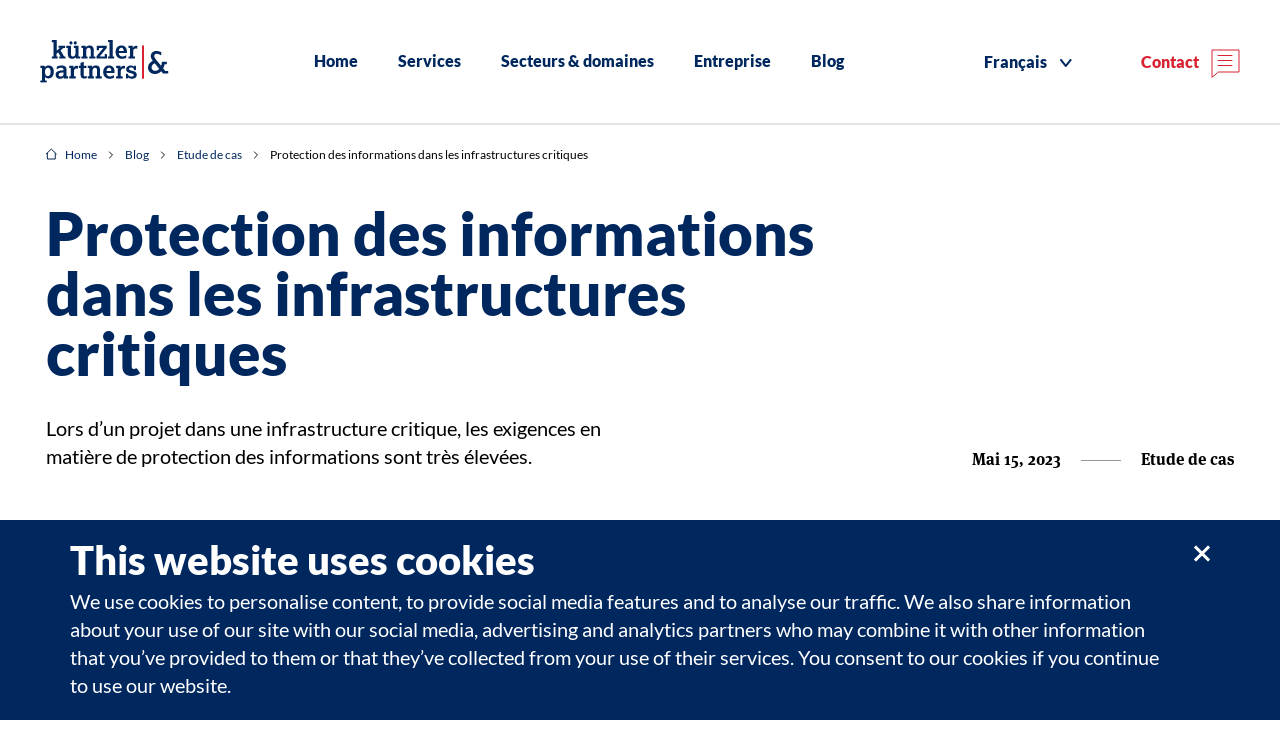

--- FILE ---
content_type: text/html; charset=UTF-8
request_url: https://kuenzlerpartners.ch/fr/protection-des-informations-dans-les-infrastructures-critiques/
body_size: 10739
content:
<!doctype html> <html lang="fr-FR" prefix="og: https://ogp.me/ns#"> <head> <meta charset="UTF-8"> <meta name="viewport" content="width=device-width, initial-scale=1, shrink-to-fit=no"> <link rel="profile" href="http://microformats.org/profile/specs"> <link rel="profile" href="http://microformats.org/profile/hatom"> <link rel="preload" as="font" href="/wp-content/themes/kuenzler/fonts/Lato-Black.woff2" data-wpacu-preload-local-font="1" crossorigin> <link rel="preload" as="font" href="/wp-content/themes/kuenzler/fonts/Lato-Bold.woff2" data-wpacu-preload-local-font="1" crossorigin> <link rel="preload" as="font" href="/wp-content/themes/kuenzler/fonts/Lato-Regular.woff2" data-wpacu-preload-local-font="1" crossorigin> <title>Protection des informations dans les infrastructures critiques - Künzler &amp; Partners</title> <meta name="description" content="Lors d’un projet dans une infrastructure critique, les exigences en matière de protection des informations sont très élevées."/> <meta name="robots" content="follow, noindex"/> <meta property="og:locale" content="fr_FR" /> <meta property="og:type" content="article" /> <meta property="og:title" content="Protection des informations dans les infrastructures critiques - Künzler &amp; Partners" /> <meta property="og:description" content="Lors d’un projet dans une infrastructure critique, les exigences en matière de protection des informations sont très élevées." /> <meta property="og:url" content="https://kuenzlerpartners.ch/fr/protection-des-informations-dans-les-infrastructures-critiques/" /> <meta property="og:site_name" content="Künzler &amp; Partners" /> <meta property="article:section" content="Etude de cas" /> <meta property="og:updated_time" content="2023-12-21T10:16:02+01:00" /> <meta property="og:image" content="https://kuenzlerpartners.ch/wp-content/uploads/2023/05/Kunzler-Partners-SA__M1E7961-scaled.jpg" /> <meta property="og:image:secure_url" content="https://kuenzlerpartners.ch/wp-content/uploads/2023/05/Kunzler-Partners-SA__M1E7961-scaled.jpg" /> <meta property="og:image:width" content="768" /> <meta property="og:image:height" content="512" /> <meta property="og:image:alt" content="Protection des informations dans les infrastructures critiques" /> <meta property="og:image:type" content="image/jpeg" /> <meta property="article:published_time" content="2023-05-15T10:02:02+02:00" /> <meta property="article:modified_time" content="2023-12-21T10:16:02+01:00" /> <meta name="twitter:card" content="summary_large_image" /> <meta name="twitter:title" content="Protection des informations dans les infrastructures critiques - Künzler &amp; Partners" /> <meta name="twitter:description" content="Lors d’un projet dans une infrastructure critique, les exigences en matière de protection des informations sont très élevées." /> <meta name="twitter:image" content="https://kuenzlerpartners.ch/wp-content/uploads/2023/05/Kunzler-Partners-SA__M1E7961-scaled.jpg" /> <meta name="twitter:label1" content="Écrit par" /> <meta name="twitter:data1" content="Künzler Partners" /> <meta name="twitter:label2" content="Temps de lecture" /> <meta name="twitter:data2" content="Moins d’une minute" /> <script type="application/ld+json" class="rank-math-schema">{"@context":"https://schema.org","@graph":[{"@type":"Organization","@id":"https://kuenzlerpartners.ch/#organization","name":"K\u00fcnzler &amp; Partners","url":"https://kuenzlerpartners.ch"},{"@type":"WebSite","@id":"https://kuenzlerpartners.ch/#website","url":"https://kuenzlerpartners.ch","name":"K\u00fcnzler &amp; Partners","publisher":{"@id":"https://kuenzlerpartners.ch/#organization"},"inLanguage":"fr-FR"},{"@type":"ImageObject","@id":"https://kuenzlerpartners.ch/wp-content/uploads/2023/05/Kunzler-Partners-SA__M1E7961-scaled.jpg","url":"https://kuenzlerpartners.ch/wp-content/uploads/2023/05/Kunzler-Partners-SA__M1E7961-scaled.jpg","width":"2560","height":"1707","inLanguage":"fr-FR"},{"@type":"WebPage","@id":"https://kuenzlerpartners.ch/fr/protection-des-informations-dans-les-infrastructures-critiques/#webpage","url":"https://kuenzlerpartners.ch/fr/protection-des-informations-dans-les-infrastructures-critiques/","name":"Protection des informations dans les infrastructures critiques - K\u00fcnzler &amp; Partners","datePublished":"2023-05-15T10:02:02+02:00","dateModified":"2023-12-21T10:16:02+01:00","isPartOf":{"@id":"https://kuenzlerpartners.ch/#website"},"primaryImageOfPage":{"@id":"https://kuenzlerpartners.ch/wp-content/uploads/2023/05/Kunzler-Partners-SA__M1E7961-scaled.jpg"},"inLanguage":"fr-FR"},{"@type":"Person","@id":"https://kuenzlerpartners.ch/fr/protection-des-informations-dans-les-infrastructures-critiques/#author","name":"K\u00fcnzler Partners","image":{"@type":"ImageObject","@id":"https://secure.gravatar.com/avatar/b3cd16951b1d6999c5a5b57644f872b9189c929345ee8b819636723aa2ba1e7a?s=96&amp;d=mm&amp;r=g","url":"https://secure.gravatar.com/avatar/b3cd16951b1d6999c5a5b57644f872b9189c929345ee8b819636723aa2ba1e7a?s=96&amp;d=mm&amp;r=g","caption":"K\u00fcnzler Partners","inLanguage":"fr-FR"},"worksFor":{"@id":"https://kuenzlerpartners.ch/#organization"}},{"@type":"BlogPosting","headline":"Protection des informations dans les infrastructures critiques - K\u00fcnzler &amp; Partners","datePublished":"2023-05-15T10:02:02+02:00","dateModified":"2023-12-21T10:16:02+01:00","author":{"@id":"https://kuenzlerpartners.ch/fr/protection-des-informations-dans-les-infrastructures-critiques/#author","name":"K\u00fcnzler Partners"},"publisher":{"@id":"https://kuenzlerpartners.ch/#organization"},"description":"Lors d\u2019un projet dans une infrastructure critique, les exigences en mati\u00e8re de protection des informations sont tr\u00e8s \u00e9lev\u00e9es.","name":"Protection des informations dans les infrastructures critiques - K\u00fcnzler &amp; Partners","@id":"https://kuenzlerpartners.ch/fr/protection-des-informations-dans-les-infrastructures-critiques/#richSnippet","isPartOf":{"@id":"https://kuenzlerpartners.ch/fr/protection-des-informations-dans-les-infrastructures-critiques/#webpage"},"image":{"@id":"https://kuenzlerpartners.ch/wp-content/uploads/2023/05/Kunzler-Partners-SA__M1E7961-scaled.jpg"},"inLanguage":"fr-FR","mainEntityOfPage":{"@id":"https://kuenzlerpartners.ch/fr/protection-des-informations-dans-les-infrastructures-critiques/#webpage"}}]}</script> <link rel='dns-prefetch' href='//use.typekit.net' /> <link href='https://use.typekit.net' crossorigin rel='preconnect' /> <link rel="alternate" title="oEmbed (JSON)" type="application/json+oembed" href="https://kuenzlerpartners.ch/wp-json/oembed/1.0/embed?url=https%3A%2F%2Fkuenzlerpartners.ch%2Ffr%2Fprotection-des-informations-dans-les-infrastructures-critiques%2F&#038;lang=fr" /> <link rel="alternate" title="oEmbed (XML)" type="text/xml+oembed" href="https://kuenzlerpartners.ch/wp-json/oembed/1.0/embed?url=https%3A%2F%2Fkuenzlerpartners.ch%2Ffr%2Fprotection-des-informations-dans-les-infrastructures-critiques%2F&#038;format=xml&#038;lang=fr" /> <style id='wp-img-auto-sizes-contain-inline-css' type='text/css'>img:is([sizes=auto i],[sizes^="auto," i]){contain-intrinsic-size:3000px 1500px}</style> <style id='classic-theme-styles-inline-css' type='text/css'>/*! This file is auto-generated */
.wp-block-button__link{color:#fff;background-color:#32373c;border-radius:9999px;box-shadow:none;text-decoration:none;padding:calc(.667em + 2px) calc(1.333em + 2px);font-size:1.125em}.wp-block-file__button{background:#32373c;color:#fff;text-decoration:none}</style> <link rel='stylesheet' id='fl-builder-layout-1854-css' href='https://kuenzlerpartners.ch/wp-content/cache/asset-cleanup/css/item/content__uploads__bb-plugin__cache__1854-layout-css-v0f395a9a4bb48c1e220fd43a6e760771711b994d.css' media='all' /> <link rel='stylesheet' id='contact-form-7-css' href='https://kuenzlerpartners.ch/wp-content/cache/asset-cleanup/css/item/contact-form-7__includes__css__styles-css-v1d69c0b5b03ace9804daf4ba4e10515e0122fd8d.css' media='all' /> <link rel='stylesheet' id='gfonts-css' href='https://kuenzlerpartners.ch/wp-content/cache/asset-cleanup/css/item/kuenzler__fonts__fonts-css-ve43845cb0c668942bd1bbb067ead46e15835c13d.css' media='all' /> <link rel='stylesheet' id='typekit-css' href='https://use.typekit.net/vva5bqv.css?ver=1' media='all' /> <link rel='stylesheet' id='bootstrap-css' href='https://kuenzlerpartners.ch/wp-content/themes/kuenzler/css/bootstrap.min.css?ver=1' media='all' /> <link rel='stylesheet' id='editor-style-css' href='https://kuenzlerpartners.ch/wp-content/cache/asset-cleanup/css/item/kuenzler__style-editor-css-v584890e5388e546efc79794f3ad52b154dac9fad.css' media='all' /> <link rel='stylesheet' id='theme-style-css' href='https://kuenzlerpartners.ch/wp-content/cache/asset-cleanup/css/item/kuenzler__style-css-v9e0996d832988932a0047ed6be403f9b536b9fe0.css' media='all' /> <link rel='stylesheet' id='best_share_buttons_style-css' href='https://kuenzlerpartners.ch/wp-content/plugins/best-share-buttons/css/style.min.css?ver=1630417795' media='all' /> <script src="https://kuenzlerpartners.ch/wp-includes/js/jquery/jquery.min.js?ver=3.7.1" id="jquery-core-js"></script> <style>.fl-cols-visual.custom-164 .fl-cols-visual-col:nth-child(1){flex-basis:9.09%}.fl-cols-visual.custom-164 .fl-cols-visual-col:nth-child(2){flex-basis:54.55%}.fl-cols-visual.custom-164 .fl-cols-visual-col:nth-child(3){flex-basis:36.36%}</style><style>.fl-cols-visual.custom-174 .fl-cols-visual-col:nth-child(1){flex-basis:8.33%}.fl-cols-visual.custom-174 .fl-cols-visual-col:nth-child(2){flex-basis:58.33%}.fl-cols-visual.custom-174 .fl-cols-visual-col:nth-child(3){flex-basis:33.33%}</style><style>.fl-cols-visual.custom-183 .fl-cols-visual-col:nth-child(1){flex-basis:8.33%}.fl-cols-visual.custom-183 .fl-cols-visual-col:nth-child(2){flex-basis:66.67%}.fl-cols-visual.custom-183 .fl-cols-visual-col:nth-child(3){flex-basis:25%}</style><style>.fl-cols-visual.custom-15141 .fl-cols-visual-col:nth-child(1){flex-basis:8.33%}.fl-cols-visual.custom-15141 .fl-cols-visual-col:nth-child(2){flex-basis:41.67%}.fl-cols-visual.custom-15141 .fl-cols-visual-col:nth-child(3){flex-basis:8.33%}.fl-cols-visual.custom-15141 .fl-cols-visual-col:nth-child(4){flex-basis:33.33%}.fl-cols-visual.custom-15141 .fl-cols-visual-col:nth-child(5){flex-basis:8.33%}</style><style>.fl-cols-visual.custom-16131 .fl-cols-visual-col:nth-child(1){flex-basis:8.33%}.fl-cols-visual.custom-16131 .fl-cols-visual-col:nth-child(2){flex-basis:50%}.fl-cols-visual.custom-16131 .fl-cols-visual-col:nth-child(3){flex-basis:8.33%}.fl-cols-visual.custom-16131 .fl-cols-visual-col:nth-child(4){flex-basis:25%}.fl-cols-visual.custom-16131 .fl-cols-visual-col:nth-child(5){flex-basis:8.33%}</style><style>.fl-cols-visual.custom-1416 .fl-cols-visual-col:nth-child(1){flex-basis:8.33%}.fl-cols-visual.custom-1416 .fl-cols-visual-col:nth-child(2){flex-basis:33.33%}.fl-cols-visual.custom-1416 .fl-cols-visual-col:nth-child(3){flex-basis:8.33%}.fl-cols-visual.custom-1416 .fl-cols-visual-col:nth-child(4){flex-basis:50%}</style><style>.fl-cols-visual.custom-1362 .fl-cols-visual-col:nth-child(1){flex-basis:8.33%}.fl-cols-visual.custom-1362 .fl-cols-visual-col:nth-child(2){flex-basis:25%}.fl-cols-visual.custom-1362 .fl-cols-visual-col:nth-child(3){flex-basis:50%}.fl-cols-visual.custom-1362 .fl-cols-visual-col:nth-child(4){flex-basis:16.67%}</style><style>.fl-cols-visual.custom-615 .fl-cols-visual-col:nth-child(1){flex-basis:50%}.fl-cols-visual.custom-615 .fl-cols-visual-col:nth-child(2){flex-basis:8.33%}.fl-cols-visual.custom-615 .fl-cols-visual-col:nth-child(3){flex-basis:41.67%}</style><style>.fl-cols-visual.custom-516 .fl-cols-visual-col:nth-child(1){flex-basis:41.67%}.fl-cols-visual.custom-516 .fl-cols-visual-col:nth-child(2){flex-basis:8.33%}.fl-cols-visual.custom-516 .fl-cols-visual-col:nth-child(3){flex-basis:50%}</style><style>.fl-cols-visual.custom-1101 .fl-cols-visual-col:nth-child(1){flex-basis:8.33%}.fl-cols-visual.custom-1101 .fl-cols-visual-col:nth-child(2){flex-basis:83.33%}.fl-cols-visual.custom-1101 .fl-cols-visual-col:nth-child(3){flex-basis:8.33%}</style><style>.fl-cols-visual.custom-1551 .fl-cols-visual-col:nth-child(1){flex-basis:8.33%}.fl-cols-visual.custom-1551 .fl-cols-visual-col:nth-child(2){flex-basis:41.67%}.fl-cols-visual.custom-1551 .fl-cols-visual-col:nth-child(3){flex-basis:41.67%}.fl-cols-visual.custom-1551 .fl-cols-visual-col:nth-child(4){flex-basis:8.33%}</style><style>.fl-cols-visual.custom-282 .fl-cols-visual-col:nth-child(1){flex-basis:16.67%}.fl-cols-visual.custom-282 .fl-cols-visual-col:nth-child(2){flex-basis:66.67%}.fl-cols-visual.custom-282 .fl-cols-visual-col:nth-child(3){flex-basis:16.67%}</style><style>.fl-cols-visual.custom-93 .fl-cols-visual-col:nth-child(1){flex-basis:75%}.fl-cols-visual.custom-93 .fl-cols-visual-col:nth-child(2){flex-basis:25%}</style><style>.fl-cols-visual.custom-84 .fl-cols-visual-col:nth-child(1){flex-basis:66.67%}.fl-cols-visual.custom-84 .fl-cols-visual-col:nth-child(2){flex-basis:33.33%}</style><style>.fl-cols-visual.custom-48 .fl-cols-visual-col:nth-child(1){flex-basis:33.33%}.fl-cols-visual.custom-48 .fl-cols-visual-col:nth-child(2){flex-basis:66.67%}</style><script type="text/javascript" id="google_gtagjs" src="https://www.googletagmanager.com/gtag/js?id=G-QR0J96SNXV" async="async"></script> <script type="text/javascript" id="google_gtagjs-inline">
/* <![CDATA[ */
window.dataLayer = window.dataLayer || [];function gtag(){dataLayer.push(arguments);}gtag('js', new Date());gtag('config', 'G-QR0J96SNXV', {} );
/* ]]> */
</script> <link rel="icon" href="https://kuenzlerpartners.ch/wp-content/uploads/2019/05/cropped-KUE_Signet_favicon-32x32.png" sizes="32x32" /> <link rel="icon" href="https://kuenzlerpartners.ch/wp-content/uploads/2019/05/cropped-KUE_Signet_favicon-192x192.png" sizes="192x192" /> <link rel="apple-touch-icon" href="https://kuenzlerpartners.ch/wp-content/uploads/2019/05/cropped-KUE_Signet_favicon-180x180.png" /> <meta name="msapplication-TileImage" content="https://kuenzlerpartners.ch/wp-content/uploads/2019/05/cropped-KUE_Signet_favicon-270x270.png" /> <style id='wp-block-group-inline-css' type='text/css'>.wp-block-group{box-sizing:border-box}:where(.wp-block-group.wp-block-group-is-layout-constrained){position:relative}</style> <style id='wp-block-paragraph-inline-css' type='text/css'>.is-small-text{font-size:.875em}.is-regular-text{font-size:1em}.is-large-text{font-size:2.25em}.is-larger-text{font-size:3em}.has-drop-cap:not(:focus):first-letter{float:left;font-size:8.4em;font-style:normal;font-weight:100;line-height:.68;margin:.05em .1em 0 0;text-transform:uppercase}body.rtl .has-drop-cap:not(:focus):first-letter{float:none;margin-left:.1em}p.has-drop-cap.has-background{overflow:hidden}:root :where(p.has-background){padding:1.25em 2.375em}:where(p.has-text-color:not(.has-link-color)) a{color:inherit}p.has-text-align-left[style*="writing-mode:vertical-lr"],p.has-text-align-right[style*="writing-mode:vertical-rl"]{rotate:180deg}</style> <style id='global-styles-inline-css' type='text/css'>:root{--wp--preset--aspect-ratio--square:1;--wp--preset--aspect-ratio--4-3:4/3;--wp--preset--aspect-ratio--3-4:3/4;--wp--preset--aspect-ratio--3-2:3/2;--wp--preset--aspect-ratio--2-3:2/3;--wp--preset--aspect-ratio--16-9:16/9;--wp--preset--aspect-ratio--9-16:9/16;--wp--preset--color--black:#000000;--wp--preset--color--cyan-bluish-gray:#abb8c3;--wp--preset--color--white:#ffffff;--wp--preset--color--pale-pink:#f78da7;--wp--preset--color--vivid-red:#cf2e2e;--wp--preset--color--luminous-vivid-orange:#ff6900;--wp--preset--color--luminous-vivid-amber:#fcb900;--wp--preset--color--light-green-cyan:#7bdcb5;--wp--preset--color--vivid-green-cyan:#00d084;--wp--preset--color--pale-cyan-blue:#8ed1fc;--wp--preset--color--vivid-cyan-blue:#0693e3;--wp--preset--color--vivid-purple:#9b51e0;--wp--preset--gradient--vivid-cyan-blue-to-vivid-purple:linear-gradient(135deg,rgb(6,147,227) 0%,rgb(155,81,224) 100%);--wp--preset--gradient--light-green-cyan-to-vivid-green-cyan:linear-gradient(135deg,rgb(122,220,180) 0%,rgb(0,208,130) 100%);--wp--preset--gradient--luminous-vivid-amber-to-luminous-vivid-orange:linear-gradient(135deg,rgb(252,185,0) 0%,rgb(255,105,0) 100%);--wp--preset--gradient--luminous-vivid-orange-to-vivid-red:linear-gradient(135deg,rgb(255,105,0) 0%,rgb(207,46,46) 100%);--wp--preset--gradient--very-light-gray-to-cyan-bluish-gray:linear-gradient(135deg,rgb(238,238,238) 0%,rgb(169,184,195) 100%);--wp--preset--gradient--cool-to-warm-spectrum:linear-gradient(135deg,rgb(74,234,220) 0%,rgb(151,120,209) 20%,rgb(207,42,186) 40%,rgb(238,44,130) 60%,rgb(251,105,98) 80%,rgb(254,248,76) 100%);--wp--preset--gradient--blush-light-purple:linear-gradient(135deg,rgb(255,206,236) 0%,rgb(152,150,240) 100%);--wp--preset--gradient--blush-bordeaux:linear-gradient(135deg,rgb(254,205,165) 0%,rgb(254,45,45) 50%,rgb(107,0,62) 100%);--wp--preset--gradient--luminous-dusk:linear-gradient(135deg,rgb(255,203,112) 0%,rgb(199,81,192) 50%,rgb(65,88,208) 100%);--wp--preset--gradient--pale-ocean:linear-gradient(135deg,rgb(255,245,203) 0%,rgb(182,227,212) 50%,rgb(51,167,181) 100%);--wp--preset--gradient--electric-grass:linear-gradient(135deg,rgb(202,248,128) 0%,rgb(113,206,126) 100%);--wp--preset--gradient--midnight:linear-gradient(135deg,rgb(2,3,129) 0%,rgb(40,116,252) 100%);--wp--preset--font-size--small:13px;--wp--preset--font-size--medium:20px;--wp--preset--font-size--large:36px;--wp--preset--font-size--x-large:42px;--wp--preset--spacing--20:0.44rem;--wp--preset--spacing--30:0.67rem;--wp--preset--spacing--40:1rem;--wp--preset--spacing--50:1.5rem;--wp--preset--spacing--60:2.25rem;--wp--preset--spacing--70:3.38rem;--wp--preset--spacing--80:5.06rem;--wp--preset--shadow--natural:6px 6px 9px rgba(0, 0, 0, 0.2);--wp--preset--shadow--deep:12px 12px 50px rgba(0, 0, 0, 0.4);--wp--preset--shadow--sharp:6px 6px 0px rgba(0, 0, 0, 0.2);--wp--preset--shadow--outlined:6px 6px 0px -3px rgb(255, 255, 255), 6px 6px rgb(0, 0, 0);--wp--preset--shadow--crisp:6px 6px 0px rgb(0, 0, 0)}:where(.is-layout-flex){gap:.5em}:where(.is-layout-grid){gap:.5em}body .is-layout-flex{display:flex}.is-layout-flex{flex-wrap:wrap;align-items:center}.is-layout-flex>:is(*,div){margin:0}body .is-layout-grid{display:grid}.is-layout-grid>:is(*,div){margin:0}:where(.wp-block-columns.is-layout-flex){gap:2em}:where(.wp-block-columns.is-layout-grid){gap:2em}:where(.wp-block-post-template.is-layout-flex){gap:1.25em}:where(.wp-block-post-template.is-layout-grid){gap:1.25em}.has-black-color{color:var(--wp--preset--color--black)!important}.has-cyan-bluish-gray-color{color:var(--wp--preset--color--cyan-bluish-gray)!important}.has-white-color{color:var(--wp--preset--color--white)!important}.has-pale-pink-color{color:var(--wp--preset--color--pale-pink)!important}.has-vivid-red-color{color:var(--wp--preset--color--vivid-red)!important}.has-luminous-vivid-orange-color{color:var(--wp--preset--color--luminous-vivid-orange)!important}.has-luminous-vivid-amber-color{color:var(--wp--preset--color--luminous-vivid-amber)!important}.has-light-green-cyan-color{color:var(--wp--preset--color--light-green-cyan)!important}.has-vivid-green-cyan-color{color:var(--wp--preset--color--vivid-green-cyan)!important}.has-pale-cyan-blue-color{color:var(--wp--preset--color--pale-cyan-blue)!important}.has-vivid-cyan-blue-color{color:var(--wp--preset--color--vivid-cyan-blue)!important}.has-vivid-purple-color{color:var(--wp--preset--color--vivid-purple)!important}.has-black-background-color{background-color:var(--wp--preset--color--black)!important}.has-cyan-bluish-gray-background-color{background-color:var(--wp--preset--color--cyan-bluish-gray)!important}.has-white-background-color{background-color:var(--wp--preset--color--white)!important}.has-pale-pink-background-color{background-color:var(--wp--preset--color--pale-pink)!important}.has-vivid-red-background-color{background-color:var(--wp--preset--color--vivid-red)!important}.has-luminous-vivid-orange-background-color{background-color:var(--wp--preset--color--luminous-vivid-orange)!important}.has-luminous-vivid-amber-background-color{background-color:var(--wp--preset--color--luminous-vivid-amber)!important}.has-light-green-cyan-background-color{background-color:var(--wp--preset--color--light-green-cyan)!important}.has-vivid-green-cyan-background-color{background-color:var(--wp--preset--color--vivid-green-cyan)!important}.has-pale-cyan-blue-background-color{background-color:var(--wp--preset--color--pale-cyan-blue)!important}.has-vivid-cyan-blue-background-color{background-color:var(--wp--preset--color--vivid-cyan-blue)!important}.has-vivid-purple-background-color{background-color:var(--wp--preset--color--vivid-purple)!important}.has-black-border-color{border-color:var(--wp--preset--color--black)!important}.has-cyan-bluish-gray-border-color{border-color:var(--wp--preset--color--cyan-bluish-gray)!important}.has-white-border-color{border-color:var(--wp--preset--color--white)!important}.has-pale-pink-border-color{border-color:var(--wp--preset--color--pale-pink)!important}.has-vivid-red-border-color{border-color:var(--wp--preset--color--vivid-red)!important}.has-luminous-vivid-orange-border-color{border-color:var(--wp--preset--color--luminous-vivid-orange)!important}.has-luminous-vivid-amber-border-color{border-color:var(--wp--preset--color--luminous-vivid-amber)!important}.has-light-green-cyan-border-color{border-color:var(--wp--preset--color--light-green-cyan)!important}.has-vivid-green-cyan-border-color{border-color:var(--wp--preset--color--vivid-green-cyan)!important}.has-pale-cyan-blue-border-color{border-color:var(--wp--preset--color--pale-cyan-blue)!important}.has-vivid-cyan-blue-border-color{border-color:var(--wp--preset--color--vivid-cyan-blue)!important}.has-vivid-purple-border-color{border-color:var(--wp--preset--color--vivid-purple)!important}.has-vivid-cyan-blue-to-vivid-purple-gradient-background{background:var(--wp--preset--gradient--vivid-cyan-blue-to-vivid-purple)!important}.has-light-green-cyan-to-vivid-green-cyan-gradient-background{background:var(--wp--preset--gradient--light-green-cyan-to-vivid-green-cyan)!important}.has-luminous-vivid-amber-to-luminous-vivid-orange-gradient-background{background:var(--wp--preset--gradient--luminous-vivid-amber-to-luminous-vivid-orange)!important}.has-luminous-vivid-orange-to-vivid-red-gradient-background{background:var(--wp--preset--gradient--luminous-vivid-orange-to-vivid-red)!important}.has-very-light-gray-to-cyan-bluish-gray-gradient-background{background:var(--wp--preset--gradient--very-light-gray-to-cyan-bluish-gray)!important}.has-cool-to-warm-spectrum-gradient-background{background:var(--wp--preset--gradient--cool-to-warm-spectrum)!important}.has-blush-light-purple-gradient-background{background:var(--wp--preset--gradient--blush-light-purple)!important}.has-blush-bordeaux-gradient-background{background:var(--wp--preset--gradient--blush-bordeaux)!important}.has-luminous-dusk-gradient-background{background:var(--wp--preset--gradient--luminous-dusk)!important}.has-pale-ocean-gradient-background{background:var(--wp--preset--gradient--pale-ocean)!important}.has-electric-grass-gradient-background{background:var(--wp--preset--gradient--electric-grass)!important}.has-midnight-gradient-background{background:var(--wp--preset--gradient--midnight)!important}.has-small-font-size{font-size:var(--wp--preset--font-size--small)!important}.has-medium-font-size{font-size:var(--wp--preset--font-size--medium)!important}.has-large-font-size{font-size:var(--wp--preset--font-size--large)!important}.has-x-large-font-size{font-size:var(--wp--preset--font-size--x-large)!important}</style> <style id='core-block-supports-inline-css' type='text/css'>.wp-container-core-group-is-layout-b6c475e2{flex-direction:column;align-items:flex-end}</style> </head> <body class="wp-singular post-template-default single single-post postid-1854 single-format-standard wp-custom-logo wp-theme-kuenzler fl-builder fl-builder-2-10-0-5 fl-no-js h-entry hentry" itemscope="" itemtype="http://schema.org/BlogPosting"> <header id="branding" class="position-sticky"> <a class="skip-link sr-only sr-only-focusable" href="#content" title="Skip to content"> Skip to content </a> <div class="navbar navbar-expand-xl"> <div class="col px-0"> <a class="navbar-brand" href="https://kuenzlerpartners.ch/fr"> <div class="u-photo photo logo d-inline" itemprop="image" itemscope itemtype="https://schema.org/ImageObject"> <img itemprop="url" src="https://kuenzlerpartners.ch/wp-content/uploads/2019/05/logo.svg" alt="Künzler &amp; Partners" width="170" height="57" loading="lazy"> <meta itemprop="width" content="170"> <meta itemprop="height" content="57"> </div> </a> </div> <div class="col-auto px-0 d-xl-none"> <button class="navbar-toggler collapsed" type="button" data-toggle="collapse" data-target="#menu" aria-controls="menu" aria-expanded="false" aria-label="Toggle navigation"> <span></span> </button> </div> <div class="col-12 col-xl-auto px-0 flex-grow-1"> <div class="container"> <div id="menu" class="collapse navbar-collapse"> <nav class="ml-auto"> <ul id="main_nav" class="navbar-nav"><li id="menu-item-1047" class="menu-item menu-item-type-post_type menu-item-object-page menu-item-home nav-item nav-item-1047"><a class="nav-link " href="https://kuenzlerpartners.ch/fr/">Home</a></li> <li id="menu-item-853" class="menu-item menu-item-type-post_type menu-item-object-page menu-item-has-children dropdown nav-item nav-item-853"><a class="nav-link dropdown-toggle " href="https://kuenzlerpartners.ch/fr/services/" data-toggle="dropdown" aria-haspopup="true" aria-expanded="false">Services</a> <ul class="dropdown-menu depth_0"> <li id="menu-item-854" class="menu-item menu-item-type-post_type menu-item-object-page nav-item nav-item-854"><a class="dropdown-item " href="https://kuenzlerpartners.ch/fr/services/">Tous les services</a></li> <li id="menu-item-866" class="menu-item menu-item-type-post_type menu-item-object-page nav-item nav-item-866"><a class="dropdown-item " href="https://kuenzlerpartners.ch/fr/conseil-en-organisation/">Conseil en organisation</a></li> <li id="menu-item-858" class="menu-item menu-item-type-post_type menu-item-object-page nav-item nav-item-858"><a class="dropdown-item " href="https://kuenzlerpartners.ch/fr/services/gestion-de-projet/">Gestion de projet</a></li> <li id="menu-item-1709" class="menu-item menu-item-type-post_type menu-item-object-page nav-item nav-item-1709"><a class="dropdown-item " href="https://kuenzlerpartners.ch/fr/services/securite-de-linformation/">Sécurité de l’information</a></li> <li id="menu-item-1399" class="menu-item menu-item-type-post_type menu-item-object-page nav-item nav-item-1399"><a class="dropdown-item " href="https://kuenzlerpartners.ch/fr/services/accompagnement-maitres-ouvrage/">Accompagnement des maîtres d’ouvrage</a></li> <li id="menu-item-1140" class="menu-item menu-item-type-post_type menu-item-object-page nav-item nav-item-1140"><a class="dropdown-item " href="https://kuenzlerpartners.ch/fr/planification-de-la-securite/">Planification de la sécurité</a></li> </ul> </li> <li id="menu-item-855" class="menu-item menu-item-type-post_type menu-item-object-page nav-item nav-item-855"><a class="nav-link " href="https://kuenzlerpartners.ch/fr/secteurs-domaines/">Secteurs &#038; domaines</a></li> <li id="menu-item-856" class="menu-item menu-item-type-post_type menu-item-object-page nav-item nav-item-856"><a class="nav-link " href="https://kuenzlerpartners.ch/fr/entreprise/">Entreprise</a></li> <li id="menu-item-1064" class="header_contact d-xl-none menu-item menu-item-type-post_type menu-item-object-page nav-item nav-item-1064"><a class="nav-link " href="https://kuenzlerpartners.ch/fr/contact/"><span class="text">Contact</span><svg height="29" viewBox="0 0 29 29" width="29" xmlns="http://www.w3.org/2000/svg"><g fill="none" fill-rule="evenodd" stroke="#d72332" stroke-linecap="round" stroke-linejoin="round" transform="translate(1 1)"><polygon points="0 26.9663086 0 0 26.9963379 0 26.9963379 22 6.81079102 22"/><path d="m6 5.5h14"/><path d="m6 10.5h14"/><path d="m6 15.5h14"/></g></svg></a></li> <li id="menu-item-1458" class="menu-item menu-item-type-post_type menu-item-object-page current_page_parent nav-item nav-item-1458"><a class="nav-link " href="https://kuenzlerpartners.ch/fr/blog/">Blog</a></li> <li id="menu-item-1063" class="pll-parent-menu-item menu-item menu-item-type-custom menu-item-object-custom current-menu-parent menu-item-has-children dropdown nav-item nav-item-1063"><a class="nav-link dropdown-toggle " href="#pll_switcher" data-toggle="dropdown" aria-haspopup="true" aria-expanded="false">Français</a> <ul class="dropdown-menu depth_0"> <li id="menu-item-1063-fr" class="lang-item lang-item-10 lang-item-fr current-lang lang-item-first menu-item menu-item-type-custom menu-item-object-custom nav-item nav-item-1063-fr"><a class="dropdown-item " href="https://kuenzlerpartners.ch/fr/protection-des-informations-dans-les-infrastructures-critiques/" hreflang="fr-FR" lang="fr-FR">Français</a></li> </ul> </li> </ul> </nav> </div> </div> </div> <div class="col pl-4 pr-0 d-none d-xl-block"> <div class="header_contact text-right"> <div class="widget nav_menu-8 widget_nav_menu"><div class="menu-contact-fr-container"><ul id="menu-contact-fr" class="menu"><li id="menu-item-871" class="menu-item menu-item-type-post_type menu-item-object-page menu-item-871"><a href="https://kuenzlerpartners.ch/fr/contact/"><span class="text">Contact</span><svg height="29" viewBox="0 0 29 29" width="29" xmlns="http://www.w3.org/2000/svg"><g fill="none" fill-rule="evenodd" stroke="#d72332" stroke-linecap="round" stroke-linejoin="round" transform="translate(1 1)"><polygon points="0 26.9663086 0 0 26.9963379 0 26.9963379 22 6.81079102 22"/><path d="m6 5.5h14"/><path d="m6 10.5h14"/><path d="m6 15.5h14"/></g></svg></a></li> </ul></div></div> </div> </div> </div> </header> <div id="primary" class="content-area"> <main id="content"> <article id="post-1854" class="post-1854 post type-post status-publish format-standard has-post-thumbnail category-etude-de-cas" itemref="site-publisher"> <div class="entry-content e-content" itemprop="description articleBody"> <div class="fl-builder-content fl-builder-content-1854 fl-builder-content-primary fl-builder-global-templates-locked" data-post-id="1854"><div class="fl-row fl-row-fixed-width fl-row-bg-none fl-node-12xo6vh9uw5s fl-row-default-height fl-row-align-center" data-node="12xo6vh9uw5s"> <div class="fl-row-content-wrap"> <div class="fl-row-content fl-row-fixed-width fl-node-content"> <div class="fl-col-group fl-node-khxfjcompque" data-node="khxfjcompque"> <div class="fl-col fl-node-jdbce0v5yz6w fl-col-bg-color" data-node="jdbce0v5yz6w"> <div class="fl-col-content fl-node-content"><div class="fl-module fl-module-breadcrumbs fl-node-w1ahr39lpjtd" data-node="w1ahr39lpjtd"> <div class="fl-module-content fl-node-content"> <div class="breadcrumbs d-flex align-items-center flex-wrap"> <a href="https://kuenzlerpartners.ch/fr/"><svg height="12" viewBox="0 0 11 12" width="11" xmlns="http://www.w3.org/2000/svg"><g fill="none" fill-rule="evenodd" stroke="#05244c" transform="translate(0 1)"><polyline points="9.26053615 3.96455 9.26053615 10.00005 1.32962077 10.00005 1.32962077 3.96455"/><polyline points="0 5.2275 5.29497692 0 10.5902077 5.2275"/></g></svg>Home</a><svg class="breadcrumbs-delimiter" xmlns="http://www.w3.org/2000/svg" width="12" height="12" viewBox="0 0 24 24" fill="none" stroke="#141414" stroke-width="2" stroke-linecap="square" stroke-linejoin="arcs"><path d="M9 18l6-6-6-6"/></svg><a href="https://kuenzlerpartners.ch/fr/blog/">Blog</a><svg class="breadcrumbs-delimiter" xmlns="http://www.w3.org/2000/svg" width="12" height="12" viewBox="0 0 24 24" fill="none" stroke="#141414" stroke-width="2" stroke-linecap="square" stroke-linejoin="arcs"><path d="M9 18l6-6-6-6"/></svg><a href="https://kuenzlerpartners.ch/fr/category/etude-de-cas/">Etude de cas</a><svg class="breadcrumbs-delimiter" xmlns="http://www.w3.org/2000/svg" width="12" height="12" viewBox="0 0 24 24" fill="none" stroke="#141414" stroke-width="2" stroke-linecap="square" stroke-linejoin="arcs"><path d="M9 18l6-6-6-6"/></svg><span class="current">Protection des informations dans les infrastructures critiques</span></div> </div> </div> </div> </div> </div> </div> </div> </div> <div class="fl-row fl-row-fixed-width fl-row-bg-none fl-node-0ni2uesbov8a fl-row-default-height fl-row-align-center" data-node="0ni2uesbov8a"> <div class="fl-row-content-wrap"> <div class="fl-row-content fl-row-fixed-width fl-node-content"> <div class="fl-col-group fl-node-t4znx8s37ogu" data-node="t4znx8s37ogu"> <div class="fl-col fl-node-2woc5fqhsdne fl-col-bg-color" data-node="2woc5fqhsdne"> <div class="fl-col-content fl-node-content"><div class="fl-module fl-module-post-title fl-node-hldq6y2rign5" data-node="hldq6y2rign5"> <div class="fl-module-content fl-node-content"> <h1 class="post-title"> <span class="post-title-text">Protection des informations dans les infrastructures critiques</span> </h1> </div> </div> </div> </div> <div class="fl-col fl-node-daqumhvkjw20 fl-col-bg-color fl-col-small" data-node="daqumhvkjw20"> <div class="fl-col-content fl-node-content"></div> </div> </div> </div> </div> </div> <div class="fl-row fl-row-fixed-width fl-row-bg-none fl-node-6dp9hwcx3r18 fl-row-default-height fl-row-align-center" data-node="6dp9hwcx3r18"> <div class="fl-row-content-wrap"> <div class="fl-row-content fl-row-fixed-width fl-node-content"> <div class="fl-col-group fl-node-8ifbcnjawx3s fl-col-group-equal-height fl-col-group-align-bottom" data-node="8ifbcnjawx3s"> <div class="fl-col fl-node-phltyj9fi6rg fl-col-bg-color fl-col-small" data-node="phltyj9fi6rg"> <div class="fl-col-content fl-node-content"><div class="fl-module fl-module-rich-text fl-node-1ysw0m8hxf4a" data-node="1ysw0m8hxf4a"> <div class="fl-module-content fl-node-content"> <div class="fl-rich-text"> <p>Lors d’un projet dans une infrastructure critique, les exigences en matière de protection des informations sont très élevées.</p> </div> </div> </div> </div> </div> <div class="fl-col fl-node-ltfjpuq2ema5 fl-col-bg-color fl-col-small" data-node="ltfjpuq2ema5"> <div class="fl-col-content fl-node-content"><div class="fl-module fl-module-post-meta fl-node-iht2wvmj0f36" data-node="iht2wvmj0f36"> <div class="fl-module-content fl-node-content"> <div class="post-meta d-flex justify-content-md-end align-items-center"><div class="date">Mai 15, 2023</div><div class="divider"></div><div class="category">Etude de cas</div></div> </div> </div> </div> </div> </div> </div> </div> </div> <div class="fl-row fl-row-fixed-width fl-row-bg-none fl-node-vd5hijem0rba fl-row-default-height fl-row-align-center" data-node="vd5hijem0rba"> <div class="fl-row-content-wrap"> <div class="fl-row-content fl-row-fixed-width fl-node-content"> <div class="fl-col-group fl-node-zaot63p0v91x" data-node="zaot63p0v91x"> <div class="fl-col fl-node-y6pnc0f8bgxu fl-col-bg-color fl-col-small" data-node="y6pnc0f8bgxu"> <div class="fl-col-content fl-node-content"></div> </div> <div class="fl-col fl-node-fh9nopym27dx fl-col-bg-color" data-node="fh9nopym27dx"> <div class="fl-col-content fl-node-content"><div class="fl-module fl-module-bootstrap-carousel fl-node-utl4womr9xjh" data-node="utl4womr9xjh"> <div class="fl-module-content fl-node-content"> <div class="bc-wrapper"> <div id="bc_utl4womr9xjh" class="carousel slide carousel-fade" data-ride="carousel" data-interval="5000"> <div class="carousel-inner" role="listbox"> <div class="carousel-item item-0 active"></div> </div> <a class="carousel-control-prev" href="#bc_utl4womr9xjh" role="button" data-slide="prev"> <span class="carousel-control-prev-icon" aria-hidden="true"></span> <span class="sr-only">Previous</span> </a> <a class="carousel-control-next" href="#bc_utl4womr9xjh" role="button" data-slide="next"> <span class="carousel-control-next-icon" aria-hidden="true"></span> <span class="sr-only">Next</span> </a> </div> </div> </div> </div> </div> </div> <div class="fl-col fl-node-dx5pi8sebgoc fl-col-bg-color fl-col-small" data-node="dx5pi8sebgoc"> <div class="fl-col-content fl-node-content"></div> </div> </div> </div> </div> </div> <div class="fl-row fl-row-fixed-width fl-row-bg-none fl-node-slgjftcpbrxi fl-row-default-height fl-row-align-center" data-node="slgjftcpbrxi"> <div class="fl-row-content-wrap"> <div class="fl-row-content fl-row-fixed-width fl-node-content"> <div class="fl-col-group fl-node-n6vtuagwxe91" data-node="n6vtuagwxe91"> <div class="fl-col fl-node-vj3xz2fqlpk7 fl-col-bg-color fl-col-small" data-node="vj3xz2fqlpk7"> <div class="fl-col-content fl-node-content"></div> </div> <div class="fl-col fl-node-emopu1tv05w2 fl-col-bg-color" data-node="emopu1tv05w2"> <div class="fl-col-content fl-node-content"><div class="fl-module fl-module-rich-text fl-node-3fgw7xlmciob" data-node="3fgw7xlmciob"> <div class="fl-module-content fl-node-content"> <div class="fl-rich-text"> <p>K&amp;P a été audité par le service informatique de la centrale nucléaire de Gösgen. Et les résultats ont convaincu le client.</p> <p>Les thèmes traités étaient entre autres:</p> <p>- Système de gestion des informations confidentielles chez K&amp;P</p> <p>- Contrôle de sécurité des personnes travaillant dans les installations nucléaires</p> <p>- Documents de gestion de projet</p> <p>- Traitement des données et des informations</p> <p>- Mesures de durcissement</p> <p>- Formation et sensibilisation</p> <p>Nous nous réjouissons de poursuivre notre collaboration avec notre client et le remercions de sa confiance. Nous remercions également notre collaborateur Clemens Schildknecht pour l'introduction de la gestion de la sécurité de l'information.</p> </div> </div> </div> </div> </div> <div class="fl-col fl-node-vwylh5n3j1uc fl-col-bg-color fl-col-small" data-node="vwylh5n3j1uc"> <div class="fl-col-content fl-node-content"></div> </div> </div> </div> </div> </div> <div class="fl-row fl-row-full-width fl-row-bg-color fl-node-mhn8r6v7ew90 fl-row-default-height fl-row-align-center" data-node="mhn8r6v7ew90"> <div class="fl-row-content-wrap"> <div class="fl-row-content fl-row-fixed-width fl-node-content"> <div class="fl-col-group fl-node-ubnqyps7tkrw fl-col-group-equal-height fl-col-group-align-center" data-node="ubnqyps7tkrw"> <div class="fl-col fl-node-8huj9n16oqg0 fl-col-bg-color fl-col-small" data-node="8huj9n16oqg0"> <div class="fl-col-content fl-node-content"></div> </div> <div class="fl-col fl-node-s5xcjnprwyfe fl-col-bg-color fl-col-small" data-node="s5xcjnprwyfe"> <div class="fl-col-content fl-node-content"><div class="fl-module fl-module-photo fl-node-t8dzpbkvoih4" data-node="t8dzpbkvoih4"> <div class="fl-module-content fl-node-content"> <div role="figure" class="fl-photo fl-photo-align-left" itemscope itemtype="https://schema.org/ImageObject"> <div class="fl-photo-content fl-photo-img-jpg"> <img fetchpriority="high" decoding="async" class="fl-photo-img wp-image-1207 size-full" src="https://kuenzlerpartners.ch/wp-content/uploads/2020/10/portrait-christiankuenzler.jpg" alt="portrait-christiankuenzler" height="356" width="267" title="portrait-christiankuenzler" itemprop="image" /> </div> </div> </div> </div> </div> </div> <div class="fl-col fl-node-g0j6qp3e1oi9 fl-col-bg-color fl-col-small" data-node="g0j6qp3e1oi9"> <div class="fl-col-content fl-node-content"><div class="fl-module fl-module-heading fl-node-8dy5obw97nsh" data-node="8dy5obw97nsh"> <div class="fl-module-content fl-node-content"> <h4 class="fl-heading"> <span class="fl-heading-text">Interessé/ée?</span> </h4> </div> </div> <div class="fl-module fl-module-heading fl-node-p6exbluh8qc0" data-node="p6exbluh8qc0"> <div class="fl-module-content fl-node-content"> <h4 class="fl-heading"> <span class="fl-heading-text">Prenez contact avec nous.</span> </h4> </div> </div> <div class="fl-module fl-module-rich-text fl-node-7guk2ctqev01" data-node="7guk2ctqev01"> <div class="fl-module-content fl-node-content"> <div class="fl-rich-text"> <p>Christian Künzler se réjouit de répondre à vos questions.</p> </div> </div> </div> <div class="fl-module fl-module-rich-text fl-node-2oms8j3fg051" data-node="2oms8j3fg051"> <div class="fl-module-content fl-node-content"> <div class="fl-rich-text"> <p><strong>Christian Künzler</strong><br /> <a href="mailto:christian.kuenzler@kuenzlerpartners.ch">christian.kuenzler@kuenzlerpartners.ch</a></p> </div> </div> </div> </div> </div> <div class="fl-col fl-node-5xdjt01vl47q fl-col-bg-color fl-col-small" data-node="5xdjt01vl47q"> <div class="fl-col-content fl-node-content"></div> </div> </div> </div> </div> </div> </div> </div> </article> </main> </div> <footer id="colophon"> <div class="container"> <div class="row"> <div class="col-md-6 col-lg-4 col-xl-3 footer1"> <div class="widget nav_menu-5 widget_nav_menu"><div class="menu-footer-fr-container"><ul id="menu-footer-fr" class="menu"><li id="menu-item-875" class="menu-item menu-item-type-post_type menu-item-object-page menu-item-home menu-item-875"><a href="https://kuenzlerpartners.ch/fr/">Home</a></li> <li id="menu-item-878" class="menu-item menu-item-type-post_type menu-item-object-page menu-item-878"><a href="https://kuenzlerpartners.ch/fr/services/">Services</a></li> <li id="menu-item-877" class="menu-item menu-item-type-post_type menu-item-object-page menu-item-877"><a href="https://kuenzlerpartners.ch/fr/secteurs-domaines/">Secteurs &#038; domaines</a></li> <li id="menu-item-879" class="menu-item menu-item-type-post_type menu-item-object-page menu-item-879"><a href="https://kuenzlerpartners.ch/fr/entreprise/">Entreprise</a></li> <li id="menu-item-880" class="menu-item menu-item-type-post_type menu-item-object-page menu-item-880"><a href="https://kuenzlerpartners.ch/fr/contact/">Contact</a></li> </ul></div></div> <div class="d-lg-none footer3"> <div class="widget block-8 widget_block"> <div class="wp-block-group is-vertical is-content-justification-right is-layout-flex wp-container-core-group-is-layout-b6c475e2 wp-block-group-is-layout-flex"><div class="widget widget_media_image"><a href="https://experts-in-swissengineering.ch/"><img decoding="async" width="181" height="71" src="https://kuenzlerpartners.ch/wp-content/uploads/2021/06/Logo_Expertenkammer-negativ.svg" class="image wp-image-1551 swiss-engineering-logo attachment-full size-full" alt="" style="max-width: 100%; height: auto;" /></a></div> <div class="widget widget_media_image"><img decoding="async" width="150" height="150" src="https://kuenzlerpartners.ch/wp-content/uploads/2025/05/SQS_ISO27001_Zertifikat_kein_Hintergrund_v2-1.svg" class="image wp-image-2110 swiss-engineering-logo attachment-150x150 size-150x150" alt="" style="max-width: 100%; height: auto;" /></div></div> </div> </div> </div> <div class="d-none d-xl-block col-xl-1"></div> <div class="col-md-6 col-lg-4 footer2 mt-5 mt-md-0"> <div class="widget contact_widget-2 widget_contact_widget"><div class="contact-widget-email"><a href="mailto:info@kuenzlerpartners.ch">info@kuenzlerpartners.ch</a></div><div class="contact-widget-phone"><a href="tel:+41323229011">+41 32 322 90 11</a></div></div> </div> <div class="d-none d-lg-block col-lg-4 footer3 text-right"> <div class="widget block-8 widget_block"> <div class="wp-block-group is-vertical is-content-justification-right is-layout-flex wp-container-core-group-is-layout-b6c475e2 wp-block-group-is-layout-flex"><div class="widget widget_media_image"><a href="https://experts-in-swissengineering.ch/"><img loading="lazy" decoding="async" width="181" height="71" src="https://kuenzlerpartners.ch/wp-content/uploads/2021/06/Logo_Expertenkammer-negativ.svg" class="image wp-image-1551 swiss-engineering-logo attachment-full size-full" alt="" style="max-width: 100%; height: auto;" /></a></div> <div class="widget widget_media_image"><img loading="lazy" decoding="async" width="150" height="150" src="https://kuenzlerpartners.ch/wp-content/uploads/2025/05/SQS_ISO27001_Zertifikat_kein_Hintergrund_v2-1.svg" class="image wp-image-2110 swiss-engineering-logo attachment-150x150 size-150x150" alt="" style="max-width: 100%; height: auto;" /></div></div> </div> </div> </div> <div class="row align-items-center bottom-row"> <div class="col-md copyrights"> <div class="widget block-4 widget_block widget_text"> <p>© Künzler &amp; Partners AG, 2026</p> </div> </div> <div class="col-md-auto footer_menu mt-4 mt-md-0"> <div class="widget nav_menu-6 widget_nav_menu"><div class="menu-footer-menu-fr-container"><ul id="menu-footer-menu-fr" class="menu"><li id="menu-item-884" class="menu-item menu-item-type-post_type menu-item-object-page menu-item-884"><a href="https://kuenzlerpartners.ch/fr/mentions-legales/">Mentions légales</a></li> </ul></div></div> </div> </div> </div> <div itemprop="publisher" itemscope itemtype="https://schema.org/Organization"> <meta itemprop="name" content="Künzler &amp; Partners"> <meta itemprop="url" content="https://kuenzlerpartners.ch/fr"> </div> </footer> <script type="speculationrules">
{"prefetch":[{"source":"document","where":{"and":[{"href_matches":"/*"},{"not":{"href_matches":["/wp-*.php","/wp-admin/*","/wp-content/uploads/*","/wp-content/*","/wp-content/plugins/*","/wp-content/themes/kuenzler/*","/*\\?(.+)"]}},{"not":{"selector_matches":"a[rel~=\"nofollow\"]"}},{"not":{"selector_matches":".no-prefetch, .no-prefetch a"}}]},"eagerness":"conservative"}]}
</script> <script src="https://kuenzlerpartners.ch/wp-content/cache/asset-cleanup/js/item/content__uploads__bb-plugin__cache__1854-layout-js-v0dc016f589f433dc6771be05d86b839d5ffa891d.js" id="fl-builder-layout-1854-js"></script> <script src="https://kuenzlerpartners.ch/wp-includes/js/dist/hooks.min.js?ver=dd5603f07f9220ed27f1" id="wp-hooks-js"></script> <script src="https://kuenzlerpartners.ch/wp-includes/js/dist/i18n.min.js?ver=c26c3dc7bed366793375" id="wp-i18n-js"></script> <script id="wp-i18n-js-after">
/* <![CDATA[ */
wp.i18n.setLocaleData( { 'text direction\u0004ltr': [ 'ltr' ] } );
//# sourceURL=wp-i18n-js-after
/* ]]> */
</script> <script src="https://kuenzlerpartners.ch/wp-content/plugins/contact-form-7/includes/swv/js/index.js?ver=6.1.4" id="swv-js"></script> <script id="contact-form-7-js-translations">
/* <![CDATA[ */
( function( domain, translations ) {
	var localeData = translations.locale_data[ domain ] || translations.locale_data.messages;
	localeData[""].domain = domain;
	wp.i18n.setLocaleData( localeData, domain );
} )( "contact-form-7", {"translation-revision-date":"2025-02-06 12:02:14+0000","generator":"GlotPress\/4.0.1","domain":"messages","locale_data":{"messages":{"":{"domain":"messages","plural-forms":"nplurals=2; plural=n > 1;","lang":"fr"},"This contact form is placed in the wrong place.":["Ce formulaire de contact est plac\u00e9 dans un mauvais endroit."],"Error:":["Erreur\u00a0:"]}},"comment":{"reference":"includes\/js\/index.js"}} );
//# sourceURL=contact-form-7-js-translations
/* ]]> */
</script> <script id="contact-form-7-js-before">
/* <![CDATA[ */
var wpcf7 = {
    "api": {
        "root": "https:\/\/kuenzlerpartners.ch\/wp-json\/",
        "namespace": "contact-form-7\/v1"
    },
    "cached": 1
};
//# sourceURL=contact-form-7-js-before
/* ]]> */
</script> <script src="https://kuenzlerpartners.ch/wp-content/plugins/contact-form-7/includes/js/index.js?ver=6.1.4" id="contact-form-7-js"></script> <script type="text/javascript" id="pll_cookie_script-js-after">
/* <![CDATA[ */
(function() {
				var expirationDate = new Date();
				expirationDate.setTime( expirationDate.getTime() + 31536000 * 1000 );
				document.cookie = "pll_language=fr; expires=" + expirationDate.toUTCString() + "; path=/; secure; SameSite=Lax";
			}());

//# sourceURL=pll_cookie_script-js-after
/* ]]> */
</script> <script src="https://kuenzlerpartners.ch/wp-content/cache/asset-cleanup/js/item/kuenzler__js__instant-js-vf776c72e48b1d3cc16df8da028da83d9905a4d6b.js" id="instant-js"></script> <script src="https://kuenzlerpartners.ch/wp-content/themes/kuenzler/js/popper.min.js?ver=1" id="popper-js"></script> <script src="https://kuenzlerpartners.ch/wp-content/themes/kuenzler/js/bootstrap.min.js?ver=1" id="bootstrap-js"></script> <script src="https://kuenzlerpartners.ch/wp-content/themes/kuenzler/js/hammer.min.js?ver=1" id="hammer-js"></script> <script type="text/javascript" id="themejs-js-extra">
/* <![CDATA[ */
var PT_Ajax = {"ajaxurl":"https://kuenzlerpartners.ch/wp-admin/admin-ajax.php","siteurl":"https://kuenzlerpartners.ch/fr","tempurl":"https://kuenzlerpartners.ch/wp-content/themes/kuenzler"};
//# sourceURL=themejs-js-extra
/* ]]> */
</script> <script src="https://kuenzlerpartners.ch/wp-content/cache/asset-cleanup/js/item/kuenzler__js__main-js-vea1986c7ea3bab949f50a1423bacd12ae7b1b3a1.js" id="themejs-js"></script> <script src="https://kuenzlerpartners.ch/wp-content/cache/asset-cleanup/js/item/weiss-cookies__js__script-js-ve53bfe85378a4bc176aee940ac39dd44c2937590.js" id="weiss_cookies_script-js"></script> <script src="https://kuenzlerpartners.ch/wp-content/cache/asset-cleanup/js/item/weiss-popup__js__script-js-v2e2df42e30469ebe90e80a1cc4449e2d92932b45.js" id="weiss_popup_script-js"></script> <script src="https://www.google.com/recaptcha/api.js?render=6LdNTbMUAAAAAELKDHWKq0pdAqd4sqHIUky5PXmt&amp;ver=3.0" id="google-recaptcha-js"></script> <script src="https://kuenzlerpartners.ch/wp-includes/js/dist/vendor/wp-polyfill.min.js?ver=3.15.0" id="wp-polyfill-js"></script> <script id="wpcf7-recaptcha-js-before">
/* <![CDATA[ */
var wpcf7_recaptcha = {
    "sitekey": "6LdNTbMUAAAAAELKDHWKq0pdAqd4sqHIUky5PXmt",
    "actions": {
        "homepage": "homepage",
        "contactform": "contactform"
    }
};
//# sourceURL=wpcf7-recaptcha-js-before
/* ]]> */
</script> <script src="https://kuenzlerpartners.ch/wp-content/plugins/contact-form-7/modules/recaptcha/index.js?ver=6.1.4" id="wpcf7-recaptcha-js"></script> <div id="weiss_cookies" style="display:none"> <div class="container"> <div class="row"> <div class="col"> <div class="textwidget"><h2>This website uses cookies</h2> <p>We use cookies to personalise content, to provide social media features and to analyse our traffic. We also share information about your use of our site with our social media, advertising and analytics partners who may combine it with other information that you’ve provided to them or that they’ve collected from your use of their services. You consent to our cookies if you continue to use our website.</p> </div> </div> <div class="col-auto"> <button type="button" class="close-cookies" aria-label="close"></button> </div> </div> </div></div></body> </html><!-- Cache Enabler by KeyCDN @ Fri, 23 Jan 2026 05:14:51 GMT (https-index.html) -->

--- FILE ---
content_type: text/html; charset=utf-8
request_url: https://www.google.com/recaptcha/api2/anchor?ar=1&k=6LdNTbMUAAAAAELKDHWKq0pdAqd4sqHIUky5PXmt&co=aHR0cHM6Ly9rdWVuemxlcnBhcnRuZXJzLmNoOjQ0Mw..&hl=en&v=PoyoqOPhxBO7pBk68S4YbpHZ&size=invisible&anchor-ms=20000&execute-ms=30000&cb=pl67nujcu43
body_size: 48727
content:
<!DOCTYPE HTML><html dir="ltr" lang="en"><head><meta http-equiv="Content-Type" content="text/html; charset=UTF-8">
<meta http-equiv="X-UA-Compatible" content="IE=edge">
<title>reCAPTCHA</title>
<style type="text/css">
/* cyrillic-ext */
@font-face {
  font-family: 'Roboto';
  font-style: normal;
  font-weight: 400;
  font-stretch: 100%;
  src: url(//fonts.gstatic.com/s/roboto/v48/KFO7CnqEu92Fr1ME7kSn66aGLdTylUAMa3GUBHMdazTgWw.woff2) format('woff2');
  unicode-range: U+0460-052F, U+1C80-1C8A, U+20B4, U+2DE0-2DFF, U+A640-A69F, U+FE2E-FE2F;
}
/* cyrillic */
@font-face {
  font-family: 'Roboto';
  font-style: normal;
  font-weight: 400;
  font-stretch: 100%;
  src: url(//fonts.gstatic.com/s/roboto/v48/KFO7CnqEu92Fr1ME7kSn66aGLdTylUAMa3iUBHMdazTgWw.woff2) format('woff2');
  unicode-range: U+0301, U+0400-045F, U+0490-0491, U+04B0-04B1, U+2116;
}
/* greek-ext */
@font-face {
  font-family: 'Roboto';
  font-style: normal;
  font-weight: 400;
  font-stretch: 100%;
  src: url(//fonts.gstatic.com/s/roboto/v48/KFO7CnqEu92Fr1ME7kSn66aGLdTylUAMa3CUBHMdazTgWw.woff2) format('woff2');
  unicode-range: U+1F00-1FFF;
}
/* greek */
@font-face {
  font-family: 'Roboto';
  font-style: normal;
  font-weight: 400;
  font-stretch: 100%;
  src: url(//fonts.gstatic.com/s/roboto/v48/KFO7CnqEu92Fr1ME7kSn66aGLdTylUAMa3-UBHMdazTgWw.woff2) format('woff2');
  unicode-range: U+0370-0377, U+037A-037F, U+0384-038A, U+038C, U+038E-03A1, U+03A3-03FF;
}
/* math */
@font-face {
  font-family: 'Roboto';
  font-style: normal;
  font-weight: 400;
  font-stretch: 100%;
  src: url(//fonts.gstatic.com/s/roboto/v48/KFO7CnqEu92Fr1ME7kSn66aGLdTylUAMawCUBHMdazTgWw.woff2) format('woff2');
  unicode-range: U+0302-0303, U+0305, U+0307-0308, U+0310, U+0312, U+0315, U+031A, U+0326-0327, U+032C, U+032F-0330, U+0332-0333, U+0338, U+033A, U+0346, U+034D, U+0391-03A1, U+03A3-03A9, U+03B1-03C9, U+03D1, U+03D5-03D6, U+03F0-03F1, U+03F4-03F5, U+2016-2017, U+2034-2038, U+203C, U+2040, U+2043, U+2047, U+2050, U+2057, U+205F, U+2070-2071, U+2074-208E, U+2090-209C, U+20D0-20DC, U+20E1, U+20E5-20EF, U+2100-2112, U+2114-2115, U+2117-2121, U+2123-214F, U+2190, U+2192, U+2194-21AE, U+21B0-21E5, U+21F1-21F2, U+21F4-2211, U+2213-2214, U+2216-22FF, U+2308-230B, U+2310, U+2319, U+231C-2321, U+2336-237A, U+237C, U+2395, U+239B-23B7, U+23D0, U+23DC-23E1, U+2474-2475, U+25AF, U+25B3, U+25B7, U+25BD, U+25C1, U+25CA, U+25CC, U+25FB, U+266D-266F, U+27C0-27FF, U+2900-2AFF, U+2B0E-2B11, U+2B30-2B4C, U+2BFE, U+3030, U+FF5B, U+FF5D, U+1D400-1D7FF, U+1EE00-1EEFF;
}
/* symbols */
@font-face {
  font-family: 'Roboto';
  font-style: normal;
  font-weight: 400;
  font-stretch: 100%;
  src: url(//fonts.gstatic.com/s/roboto/v48/KFO7CnqEu92Fr1ME7kSn66aGLdTylUAMaxKUBHMdazTgWw.woff2) format('woff2');
  unicode-range: U+0001-000C, U+000E-001F, U+007F-009F, U+20DD-20E0, U+20E2-20E4, U+2150-218F, U+2190, U+2192, U+2194-2199, U+21AF, U+21E6-21F0, U+21F3, U+2218-2219, U+2299, U+22C4-22C6, U+2300-243F, U+2440-244A, U+2460-24FF, U+25A0-27BF, U+2800-28FF, U+2921-2922, U+2981, U+29BF, U+29EB, U+2B00-2BFF, U+4DC0-4DFF, U+FFF9-FFFB, U+10140-1018E, U+10190-1019C, U+101A0, U+101D0-101FD, U+102E0-102FB, U+10E60-10E7E, U+1D2C0-1D2D3, U+1D2E0-1D37F, U+1F000-1F0FF, U+1F100-1F1AD, U+1F1E6-1F1FF, U+1F30D-1F30F, U+1F315, U+1F31C, U+1F31E, U+1F320-1F32C, U+1F336, U+1F378, U+1F37D, U+1F382, U+1F393-1F39F, U+1F3A7-1F3A8, U+1F3AC-1F3AF, U+1F3C2, U+1F3C4-1F3C6, U+1F3CA-1F3CE, U+1F3D4-1F3E0, U+1F3ED, U+1F3F1-1F3F3, U+1F3F5-1F3F7, U+1F408, U+1F415, U+1F41F, U+1F426, U+1F43F, U+1F441-1F442, U+1F444, U+1F446-1F449, U+1F44C-1F44E, U+1F453, U+1F46A, U+1F47D, U+1F4A3, U+1F4B0, U+1F4B3, U+1F4B9, U+1F4BB, U+1F4BF, U+1F4C8-1F4CB, U+1F4D6, U+1F4DA, U+1F4DF, U+1F4E3-1F4E6, U+1F4EA-1F4ED, U+1F4F7, U+1F4F9-1F4FB, U+1F4FD-1F4FE, U+1F503, U+1F507-1F50B, U+1F50D, U+1F512-1F513, U+1F53E-1F54A, U+1F54F-1F5FA, U+1F610, U+1F650-1F67F, U+1F687, U+1F68D, U+1F691, U+1F694, U+1F698, U+1F6AD, U+1F6B2, U+1F6B9-1F6BA, U+1F6BC, U+1F6C6-1F6CF, U+1F6D3-1F6D7, U+1F6E0-1F6EA, U+1F6F0-1F6F3, U+1F6F7-1F6FC, U+1F700-1F7FF, U+1F800-1F80B, U+1F810-1F847, U+1F850-1F859, U+1F860-1F887, U+1F890-1F8AD, U+1F8B0-1F8BB, U+1F8C0-1F8C1, U+1F900-1F90B, U+1F93B, U+1F946, U+1F984, U+1F996, U+1F9E9, U+1FA00-1FA6F, U+1FA70-1FA7C, U+1FA80-1FA89, U+1FA8F-1FAC6, U+1FACE-1FADC, U+1FADF-1FAE9, U+1FAF0-1FAF8, U+1FB00-1FBFF;
}
/* vietnamese */
@font-face {
  font-family: 'Roboto';
  font-style: normal;
  font-weight: 400;
  font-stretch: 100%;
  src: url(//fonts.gstatic.com/s/roboto/v48/KFO7CnqEu92Fr1ME7kSn66aGLdTylUAMa3OUBHMdazTgWw.woff2) format('woff2');
  unicode-range: U+0102-0103, U+0110-0111, U+0128-0129, U+0168-0169, U+01A0-01A1, U+01AF-01B0, U+0300-0301, U+0303-0304, U+0308-0309, U+0323, U+0329, U+1EA0-1EF9, U+20AB;
}
/* latin-ext */
@font-face {
  font-family: 'Roboto';
  font-style: normal;
  font-weight: 400;
  font-stretch: 100%;
  src: url(//fonts.gstatic.com/s/roboto/v48/KFO7CnqEu92Fr1ME7kSn66aGLdTylUAMa3KUBHMdazTgWw.woff2) format('woff2');
  unicode-range: U+0100-02BA, U+02BD-02C5, U+02C7-02CC, U+02CE-02D7, U+02DD-02FF, U+0304, U+0308, U+0329, U+1D00-1DBF, U+1E00-1E9F, U+1EF2-1EFF, U+2020, U+20A0-20AB, U+20AD-20C0, U+2113, U+2C60-2C7F, U+A720-A7FF;
}
/* latin */
@font-face {
  font-family: 'Roboto';
  font-style: normal;
  font-weight: 400;
  font-stretch: 100%;
  src: url(//fonts.gstatic.com/s/roboto/v48/KFO7CnqEu92Fr1ME7kSn66aGLdTylUAMa3yUBHMdazQ.woff2) format('woff2');
  unicode-range: U+0000-00FF, U+0131, U+0152-0153, U+02BB-02BC, U+02C6, U+02DA, U+02DC, U+0304, U+0308, U+0329, U+2000-206F, U+20AC, U+2122, U+2191, U+2193, U+2212, U+2215, U+FEFF, U+FFFD;
}
/* cyrillic-ext */
@font-face {
  font-family: 'Roboto';
  font-style: normal;
  font-weight: 500;
  font-stretch: 100%;
  src: url(//fonts.gstatic.com/s/roboto/v48/KFO7CnqEu92Fr1ME7kSn66aGLdTylUAMa3GUBHMdazTgWw.woff2) format('woff2');
  unicode-range: U+0460-052F, U+1C80-1C8A, U+20B4, U+2DE0-2DFF, U+A640-A69F, U+FE2E-FE2F;
}
/* cyrillic */
@font-face {
  font-family: 'Roboto';
  font-style: normal;
  font-weight: 500;
  font-stretch: 100%;
  src: url(//fonts.gstatic.com/s/roboto/v48/KFO7CnqEu92Fr1ME7kSn66aGLdTylUAMa3iUBHMdazTgWw.woff2) format('woff2');
  unicode-range: U+0301, U+0400-045F, U+0490-0491, U+04B0-04B1, U+2116;
}
/* greek-ext */
@font-face {
  font-family: 'Roboto';
  font-style: normal;
  font-weight: 500;
  font-stretch: 100%;
  src: url(//fonts.gstatic.com/s/roboto/v48/KFO7CnqEu92Fr1ME7kSn66aGLdTylUAMa3CUBHMdazTgWw.woff2) format('woff2');
  unicode-range: U+1F00-1FFF;
}
/* greek */
@font-face {
  font-family: 'Roboto';
  font-style: normal;
  font-weight: 500;
  font-stretch: 100%;
  src: url(//fonts.gstatic.com/s/roboto/v48/KFO7CnqEu92Fr1ME7kSn66aGLdTylUAMa3-UBHMdazTgWw.woff2) format('woff2');
  unicode-range: U+0370-0377, U+037A-037F, U+0384-038A, U+038C, U+038E-03A1, U+03A3-03FF;
}
/* math */
@font-face {
  font-family: 'Roboto';
  font-style: normal;
  font-weight: 500;
  font-stretch: 100%;
  src: url(//fonts.gstatic.com/s/roboto/v48/KFO7CnqEu92Fr1ME7kSn66aGLdTylUAMawCUBHMdazTgWw.woff2) format('woff2');
  unicode-range: U+0302-0303, U+0305, U+0307-0308, U+0310, U+0312, U+0315, U+031A, U+0326-0327, U+032C, U+032F-0330, U+0332-0333, U+0338, U+033A, U+0346, U+034D, U+0391-03A1, U+03A3-03A9, U+03B1-03C9, U+03D1, U+03D5-03D6, U+03F0-03F1, U+03F4-03F5, U+2016-2017, U+2034-2038, U+203C, U+2040, U+2043, U+2047, U+2050, U+2057, U+205F, U+2070-2071, U+2074-208E, U+2090-209C, U+20D0-20DC, U+20E1, U+20E5-20EF, U+2100-2112, U+2114-2115, U+2117-2121, U+2123-214F, U+2190, U+2192, U+2194-21AE, U+21B0-21E5, U+21F1-21F2, U+21F4-2211, U+2213-2214, U+2216-22FF, U+2308-230B, U+2310, U+2319, U+231C-2321, U+2336-237A, U+237C, U+2395, U+239B-23B7, U+23D0, U+23DC-23E1, U+2474-2475, U+25AF, U+25B3, U+25B7, U+25BD, U+25C1, U+25CA, U+25CC, U+25FB, U+266D-266F, U+27C0-27FF, U+2900-2AFF, U+2B0E-2B11, U+2B30-2B4C, U+2BFE, U+3030, U+FF5B, U+FF5D, U+1D400-1D7FF, U+1EE00-1EEFF;
}
/* symbols */
@font-face {
  font-family: 'Roboto';
  font-style: normal;
  font-weight: 500;
  font-stretch: 100%;
  src: url(//fonts.gstatic.com/s/roboto/v48/KFO7CnqEu92Fr1ME7kSn66aGLdTylUAMaxKUBHMdazTgWw.woff2) format('woff2');
  unicode-range: U+0001-000C, U+000E-001F, U+007F-009F, U+20DD-20E0, U+20E2-20E4, U+2150-218F, U+2190, U+2192, U+2194-2199, U+21AF, U+21E6-21F0, U+21F3, U+2218-2219, U+2299, U+22C4-22C6, U+2300-243F, U+2440-244A, U+2460-24FF, U+25A0-27BF, U+2800-28FF, U+2921-2922, U+2981, U+29BF, U+29EB, U+2B00-2BFF, U+4DC0-4DFF, U+FFF9-FFFB, U+10140-1018E, U+10190-1019C, U+101A0, U+101D0-101FD, U+102E0-102FB, U+10E60-10E7E, U+1D2C0-1D2D3, U+1D2E0-1D37F, U+1F000-1F0FF, U+1F100-1F1AD, U+1F1E6-1F1FF, U+1F30D-1F30F, U+1F315, U+1F31C, U+1F31E, U+1F320-1F32C, U+1F336, U+1F378, U+1F37D, U+1F382, U+1F393-1F39F, U+1F3A7-1F3A8, U+1F3AC-1F3AF, U+1F3C2, U+1F3C4-1F3C6, U+1F3CA-1F3CE, U+1F3D4-1F3E0, U+1F3ED, U+1F3F1-1F3F3, U+1F3F5-1F3F7, U+1F408, U+1F415, U+1F41F, U+1F426, U+1F43F, U+1F441-1F442, U+1F444, U+1F446-1F449, U+1F44C-1F44E, U+1F453, U+1F46A, U+1F47D, U+1F4A3, U+1F4B0, U+1F4B3, U+1F4B9, U+1F4BB, U+1F4BF, U+1F4C8-1F4CB, U+1F4D6, U+1F4DA, U+1F4DF, U+1F4E3-1F4E6, U+1F4EA-1F4ED, U+1F4F7, U+1F4F9-1F4FB, U+1F4FD-1F4FE, U+1F503, U+1F507-1F50B, U+1F50D, U+1F512-1F513, U+1F53E-1F54A, U+1F54F-1F5FA, U+1F610, U+1F650-1F67F, U+1F687, U+1F68D, U+1F691, U+1F694, U+1F698, U+1F6AD, U+1F6B2, U+1F6B9-1F6BA, U+1F6BC, U+1F6C6-1F6CF, U+1F6D3-1F6D7, U+1F6E0-1F6EA, U+1F6F0-1F6F3, U+1F6F7-1F6FC, U+1F700-1F7FF, U+1F800-1F80B, U+1F810-1F847, U+1F850-1F859, U+1F860-1F887, U+1F890-1F8AD, U+1F8B0-1F8BB, U+1F8C0-1F8C1, U+1F900-1F90B, U+1F93B, U+1F946, U+1F984, U+1F996, U+1F9E9, U+1FA00-1FA6F, U+1FA70-1FA7C, U+1FA80-1FA89, U+1FA8F-1FAC6, U+1FACE-1FADC, U+1FADF-1FAE9, U+1FAF0-1FAF8, U+1FB00-1FBFF;
}
/* vietnamese */
@font-face {
  font-family: 'Roboto';
  font-style: normal;
  font-weight: 500;
  font-stretch: 100%;
  src: url(//fonts.gstatic.com/s/roboto/v48/KFO7CnqEu92Fr1ME7kSn66aGLdTylUAMa3OUBHMdazTgWw.woff2) format('woff2');
  unicode-range: U+0102-0103, U+0110-0111, U+0128-0129, U+0168-0169, U+01A0-01A1, U+01AF-01B0, U+0300-0301, U+0303-0304, U+0308-0309, U+0323, U+0329, U+1EA0-1EF9, U+20AB;
}
/* latin-ext */
@font-face {
  font-family: 'Roboto';
  font-style: normal;
  font-weight: 500;
  font-stretch: 100%;
  src: url(//fonts.gstatic.com/s/roboto/v48/KFO7CnqEu92Fr1ME7kSn66aGLdTylUAMa3KUBHMdazTgWw.woff2) format('woff2');
  unicode-range: U+0100-02BA, U+02BD-02C5, U+02C7-02CC, U+02CE-02D7, U+02DD-02FF, U+0304, U+0308, U+0329, U+1D00-1DBF, U+1E00-1E9F, U+1EF2-1EFF, U+2020, U+20A0-20AB, U+20AD-20C0, U+2113, U+2C60-2C7F, U+A720-A7FF;
}
/* latin */
@font-face {
  font-family: 'Roboto';
  font-style: normal;
  font-weight: 500;
  font-stretch: 100%;
  src: url(//fonts.gstatic.com/s/roboto/v48/KFO7CnqEu92Fr1ME7kSn66aGLdTylUAMa3yUBHMdazQ.woff2) format('woff2');
  unicode-range: U+0000-00FF, U+0131, U+0152-0153, U+02BB-02BC, U+02C6, U+02DA, U+02DC, U+0304, U+0308, U+0329, U+2000-206F, U+20AC, U+2122, U+2191, U+2193, U+2212, U+2215, U+FEFF, U+FFFD;
}
/* cyrillic-ext */
@font-face {
  font-family: 'Roboto';
  font-style: normal;
  font-weight: 900;
  font-stretch: 100%;
  src: url(//fonts.gstatic.com/s/roboto/v48/KFO7CnqEu92Fr1ME7kSn66aGLdTylUAMa3GUBHMdazTgWw.woff2) format('woff2');
  unicode-range: U+0460-052F, U+1C80-1C8A, U+20B4, U+2DE0-2DFF, U+A640-A69F, U+FE2E-FE2F;
}
/* cyrillic */
@font-face {
  font-family: 'Roboto';
  font-style: normal;
  font-weight: 900;
  font-stretch: 100%;
  src: url(//fonts.gstatic.com/s/roboto/v48/KFO7CnqEu92Fr1ME7kSn66aGLdTylUAMa3iUBHMdazTgWw.woff2) format('woff2');
  unicode-range: U+0301, U+0400-045F, U+0490-0491, U+04B0-04B1, U+2116;
}
/* greek-ext */
@font-face {
  font-family: 'Roboto';
  font-style: normal;
  font-weight: 900;
  font-stretch: 100%;
  src: url(//fonts.gstatic.com/s/roboto/v48/KFO7CnqEu92Fr1ME7kSn66aGLdTylUAMa3CUBHMdazTgWw.woff2) format('woff2');
  unicode-range: U+1F00-1FFF;
}
/* greek */
@font-face {
  font-family: 'Roboto';
  font-style: normal;
  font-weight: 900;
  font-stretch: 100%;
  src: url(//fonts.gstatic.com/s/roboto/v48/KFO7CnqEu92Fr1ME7kSn66aGLdTylUAMa3-UBHMdazTgWw.woff2) format('woff2');
  unicode-range: U+0370-0377, U+037A-037F, U+0384-038A, U+038C, U+038E-03A1, U+03A3-03FF;
}
/* math */
@font-face {
  font-family: 'Roboto';
  font-style: normal;
  font-weight: 900;
  font-stretch: 100%;
  src: url(//fonts.gstatic.com/s/roboto/v48/KFO7CnqEu92Fr1ME7kSn66aGLdTylUAMawCUBHMdazTgWw.woff2) format('woff2');
  unicode-range: U+0302-0303, U+0305, U+0307-0308, U+0310, U+0312, U+0315, U+031A, U+0326-0327, U+032C, U+032F-0330, U+0332-0333, U+0338, U+033A, U+0346, U+034D, U+0391-03A1, U+03A3-03A9, U+03B1-03C9, U+03D1, U+03D5-03D6, U+03F0-03F1, U+03F4-03F5, U+2016-2017, U+2034-2038, U+203C, U+2040, U+2043, U+2047, U+2050, U+2057, U+205F, U+2070-2071, U+2074-208E, U+2090-209C, U+20D0-20DC, U+20E1, U+20E5-20EF, U+2100-2112, U+2114-2115, U+2117-2121, U+2123-214F, U+2190, U+2192, U+2194-21AE, U+21B0-21E5, U+21F1-21F2, U+21F4-2211, U+2213-2214, U+2216-22FF, U+2308-230B, U+2310, U+2319, U+231C-2321, U+2336-237A, U+237C, U+2395, U+239B-23B7, U+23D0, U+23DC-23E1, U+2474-2475, U+25AF, U+25B3, U+25B7, U+25BD, U+25C1, U+25CA, U+25CC, U+25FB, U+266D-266F, U+27C0-27FF, U+2900-2AFF, U+2B0E-2B11, U+2B30-2B4C, U+2BFE, U+3030, U+FF5B, U+FF5D, U+1D400-1D7FF, U+1EE00-1EEFF;
}
/* symbols */
@font-face {
  font-family: 'Roboto';
  font-style: normal;
  font-weight: 900;
  font-stretch: 100%;
  src: url(//fonts.gstatic.com/s/roboto/v48/KFO7CnqEu92Fr1ME7kSn66aGLdTylUAMaxKUBHMdazTgWw.woff2) format('woff2');
  unicode-range: U+0001-000C, U+000E-001F, U+007F-009F, U+20DD-20E0, U+20E2-20E4, U+2150-218F, U+2190, U+2192, U+2194-2199, U+21AF, U+21E6-21F0, U+21F3, U+2218-2219, U+2299, U+22C4-22C6, U+2300-243F, U+2440-244A, U+2460-24FF, U+25A0-27BF, U+2800-28FF, U+2921-2922, U+2981, U+29BF, U+29EB, U+2B00-2BFF, U+4DC0-4DFF, U+FFF9-FFFB, U+10140-1018E, U+10190-1019C, U+101A0, U+101D0-101FD, U+102E0-102FB, U+10E60-10E7E, U+1D2C0-1D2D3, U+1D2E0-1D37F, U+1F000-1F0FF, U+1F100-1F1AD, U+1F1E6-1F1FF, U+1F30D-1F30F, U+1F315, U+1F31C, U+1F31E, U+1F320-1F32C, U+1F336, U+1F378, U+1F37D, U+1F382, U+1F393-1F39F, U+1F3A7-1F3A8, U+1F3AC-1F3AF, U+1F3C2, U+1F3C4-1F3C6, U+1F3CA-1F3CE, U+1F3D4-1F3E0, U+1F3ED, U+1F3F1-1F3F3, U+1F3F5-1F3F7, U+1F408, U+1F415, U+1F41F, U+1F426, U+1F43F, U+1F441-1F442, U+1F444, U+1F446-1F449, U+1F44C-1F44E, U+1F453, U+1F46A, U+1F47D, U+1F4A3, U+1F4B0, U+1F4B3, U+1F4B9, U+1F4BB, U+1F4BF, U+1F4C8-1F4CB, U+1F4D6, U+1F4DA, U+1F4DF, U+1F4E3-1F4E6, U+1F4EA-1F4ED, U+1F4F7, U+1F4F9-1F4FB, U+1F4FD-1F4FE, U+1F503, U+1F507-1F50B, U+1F50D, U+1F512-1F513, U+1F53E-1F54A, U+1F54F-1F5FA, U+1F610, U+1F650-1F67F, U+1F687, U+1F68D, U+1F691, U+1F694, U+1F698, U+1F6AD, U+1F6B2, U+1F6B9-1F6BA, U+1F6BC, U+1F6C6-1F6CF, U+1F6D3-1F6D7, U+1F6E0-1F6EA, U+1F6F0-1F6F3, U+1F6F7-1F6FC, U+1F700-1F7FF, U+1F800-1F80B, U+1F810-1F847, U+1F850-1F859, U+1F860-1F887, U+1F890-1F8AD, U+1F8B0-1F8BB, U+1F8C0-1F8C1, U+1F900-1F90B, U+1F93B, U+1F946, U+1F984, U+1F996, U+1F9E9, U+1FA00-1FA6F, U+1FA70-1FA7C, U+1FA80-1FA89, U+1FA8F-1FAC6, U+1FACE-1FADC, U+1FADF-1FAE9, U+1FAF0-1FAF8, U+1FB00-1FBFF;
}
/* vietnamese */
@font-face {
  font-family: 'Roboto';
  font-style: normal;
  font-weight: 900;
  font-stretch: 100%;
  src: url(//fonts.gstatic.com/s/roboto/v48/KFO7CnqEu92Fr1ME7kSn66aGLdTylUAMa3OUBHMdazTgWw.woff2) format('woff2');
  unicode-range: U+0102-0103, U+0110-0111, U+0128-0129, U+0168-0169, U+01A0-01A1, U+01AF-01B0, U+0300-0301, U+0303-0304, U+0308-0309, U+0323, U+0329, U+1EA0-1EF9, U+20AB;
}
/* latin-ext */
@font-face {
  font-family: 'Roboto';
  font-style: normal;
  font-weight: 900;
  font-stretch: 100%;
  src: url(//fonts.gstatic.com/s/roboto/v48/KFO7CnqEu92Fr1ME7kSn66aGLdTylUAMa3KUBHMdazTgWw.woff2) format('woff2');
  unicode-range: U+0100-02BA, U+02BD-02C5, U+02C7-02CC, U+02CE-02D7, U+02DD-02FF, U+0304, U+0308, U+0329, U+1D00-1DBF, U+1E00-1E9F, U+1EF2-1EFF, U+2020, U+20A0-20AB, U+20AD-20C0, U+2113, U+2C60-2C7F, U+A720-A7FF;
}
/* latin */
@font-face {
  font-family: 'Roboto';
  font-style: normal;
  font-weight: 900;
  font-stretch: 100%;
  src: url(//fonts.gstatic.com/s/roboto/v48/KFO7CnqEu92Fr1ME7kSn66aGLdTylUAMa3yUBHMdazQ.woff2) format('woff2');
  unicode-range: U+0000-00FF, U+0131, U+0152-0153, U+02BB-02BC, U+02C6, U+02DA, U+02DC, U+0304, U+0308, U+0329, U+2000-206F, U+20AC, U+2122, U+2191, U+2193, U+2212, U+2215, U+FEFF, U+FFFD;
}

</style>
<link rel="stylesheet" type="text/css" href="https://www.gstatic.com/recaptcha/releases/PoyoqOPhxBO7pBk68S4YbpHZ/styles__ltr.css">
<script nonce="5rjEBSPkXsq6Oy85AGOu1g" type="text/javascript">window['__recaptcha_api'] = 'https://www.google.com/recaptcha/api2/';</script>
<script type="text/javascript" src="https://www.gstatic.com/recaptcha/releases/PoyoqOPhxBO7pBk68S4YbpHZ/recaptcha__en.js" nonce="5rjEBSPkXsq6Oy85AGOu1g">
      
    </script></head>
<body><div id="rc-anchor-alert" class="rc-anchor-alert"></div>
<input type="hidden" id="recaptcha-token" value="[base64]">
<script type="text/javascript" nonce="5rjEBSPkXsq6Oy85AGOu1g">
      recaptcha.anchor.Main.init("[\x22ainput\x22,[\x22bgdata\x22,\x22\x22,\[base64]/[base64]/[base64]/ZyhXLGgpOnEoW04sMjEsbF0sVywwKSxoKSxmYWxzZSxmYWxzZSl9Y2F0Y2goayl7RygzNTgsVyk/[base64]/[base64]/[base64]/[base64]/[base64]/[base64]/[base64]/bmV3IEJbT10oRFswXSk6dz09Mj9uZXcgQltPXShEWzBdLERbMV0pOnc9PTM/bmV3IEJbT10oRFswXSxEWzFdLERbMl0pOnc9PTQ/[base64]/[base64]/[base64]/[base64]/[base64]\\u003d\x22,\[base64]\\u003d\x22,\x22woHChVjDt8Kqf0/CusOjYx/[base64]/Dmg9OwqNkwpInScO1woQhICTDvjHDscKCwo5WEMKTw5dNw452wrltw4hUwqE4w7/CucKJBWfChWJ3w70MwqHDr3/DuUxyw4NEwr51w5cuwp7DrwEZdcK4ecOxw73CqcOhw5F9wqnDtMOBwpPDsEo5wqUiw5rDrT7CtFPDnEbCpkLCncOyw7nDo8OTW3J0wps7wq/DuUzCksKowoTDggVUKE/DvMOof0kdCsKhZRoewrbDnyHCn8K/LmvCr8OREcOJw5zCrMObw5fDncKbwrXClERhwp8/L8KQw4wFwrlYwpLCognDrcOebi7CmcOPa37DsMOgbXJdJMOIR8KUwrXCvMOlw5XDsV4cJ2rDscKswrZkwovDlk/CucKuw6PDtcOJwrM4w4bDmsKKSQbDhxhQAgXDuiJgw65BNmjDlyvCrcKSdSHDtMK9wooHIQZJG8OYFsKXw43DmcKvwofCpkUhWFLCgMO2H8KfwoZgZWLCjcKqwrXDoxEWWgjDrMO4YsKdwp7CoC9ewrt7wpDCoMOhVsOYw5/CiWfCrSEPw4DDlgxDwrXDocKvwrXCscKeWsOVwpbCvlTCo3LCgXF0w4zDkGrCvcKxJmYMZ8OEw4DDlhlZJRHDpMOwDMKUwp7DiTTDsMOYH8OED1xbVcOXasOufCc4asOMIsKtwo/CmMKMwq7DoxRIw5Vzw7/DgsO3JsKPW8KIA8OeF8OGU8Krw73DnlnCkmPDpVp+KcKGw4LCg8O2wqjDpcKgcsOLwo3Dp0MEAirClhjDvwNHJ8KMw4bDuSfDqWY8MsO7wrtvwrVSQinCikUpQ8KRwrnCm8Ouw4t+a8KRP8K2w6x0woohwrHDgsKNwqkdTHzChcK4wps3wrcCO8OGQMKhw5/Dkx87Y8O/LcKyw7zDo8OlVC9Ww53DnQzDmgHCjQNEClMsMiLDn8O6OzATwoXCklPCm2jCjMKowprDmcKbSS/CnC3CiiNhRl/CuVLCuiLCvMOmLzvDpcKkw4TDq2B7w7d1w7LCgjLCi8KSEsOlw7zDosOqwq/CtBVvw5/[base64]/OR9YP1nCrAXDkMO+w6LDozJewrocWH4uw5IgwqB6wpbCm1TCoWFxwowra1fCt8Kvw5vCkcKhPn9aYMKoHmBgwpxAZ8K9csOfUMO/wrpRw5fDksK/w5dSw4txcsKXw77CjE3DmEdNw5PCvcOKA8KpwrlsB3nCnx/Cu8OMBsOzYsO9LjfCi3wPQMKIw4vCgsOGwqhXw7zClMKwD8OtPEtkAsKLSQJTaEbDhMKnw5QiwpDDpwLDv8KEJMKqw6JYW8KDw77CuMKqFwLDvnvCgcKEPMOmw7/CpBvCigAIHcO2CMKWwprDsj3DqcKEwpvCjsKlwp8ULDzCncOgNjcjLcKPwrAXw6QWw7XCv0pkw6AqwrXCiwwzAHdOXFvDn8O3IsKiJV5Vw6QybsOJw5Y/[base64]/w4bDl8KMAgoJw7HDlMO+f8O+w5RmAADCosOJOnQdw6BSYMKzwrHDqwPCiUfCucOeHGvDjMOvw7LCvsOeZmvCm8Oow5VbfU7CqsOjw4l2worDkwomTSTDlzTCgMKIV1/CmsOZNHVBYcOFKcK6eMOkwptfw5rCoRpPe8KjPcO6KcKWP8OMfwDChmDCjGnDs8KjDsOaHcK3w5JcWMKnXcOMwpwgwqkTA3k1bsOpZhjCs8KSwoLDosKow6bCssODKcKiR8OoSMOjEsOgwqx+wrbCuibClGdfXFnChcKgWmzDigYvXk/DrGEpwpo6MsKNaFfCmxJswpc5wozCkTvDmcONw51Uw5Ifw7ItdxDDscOgwr5rcG5mwrbCthjCq8OFLsODQsOTwrfCpitXOyB2chrCqFbDsDfDgHHDkGozfzw3QsKXJRbCoFvCpUbDksK/[base64]/w5ssfcOqwqHChMOaJ1k9w5MWEsOPc0HDp8Krwpp3LsOAcFzDrsKkC8KBLHMIZ8KzOxA3AFwzwqvDp8O8bcORwox4WgDCgkXCscK6bSIBwoUkIMO8KxfDi8KgVAZjw6/DgsKTBmV3ZcKfw4QLEidwL8KGSGjCon3DnDxQYWbDmXp/wplWw7wyMhtTQ0nDssKhwrBRdMK7FiJwAsKbVVpEwooVwpHDqXp/[base64]/DuCLCkTTCm8ObCsKvBlvDicOnw63DsEtbw4fCk8KEwpPCucOjBsKIJ0tjOMKkw6d/DDbCol3CllzDq8OUMFMhwpFTehp/[base64]/DkXrCmMOjCcK3wrbDnMKBYMKFw4YZw6MWw6p3F8KkwqNpwrMkdAzCrFrCpMO7UsOWw7jCsE7CvytYc3rCvMO7w7fDvcKNw7DCucOWwp/DsAPCrnMTwrZIw4XDi8K6wpfDq8O0wrnDlAvCpcKHdA08bHYDw5bDtmrDlsKcLMOmWcOIw6bCkcOPNsKuw4XCl3jDq8OaScOEEA3DoH81wolTwqNTZ8OqwojCuTM5wqVyCBZGwprClHDDt8KTX8Oxw4DDiz42emfDgxxtdhXDpE1gwqE5T8OAw7A0N8K0wrFRwp8/[base64]/[base64]/DnMKybcKscsKhO8O1bcO8woMPw4zCucKBw4DCmMOyw4zDnsOTcCQLwqJTbsOyJhHDtMKvb33Do3kgEsKiSMKFdMKUwp5Zw44bwplFw5Q3R1UMaGjChDlIw4DDo8K8SnPDnkbDsMKHwrdkwp7DsG/[base64]/CqRLDviQIPcKMw64Ow6XDjAjCg8KXwqHCqsKsZsKewq4zwp/DhsOywrRgw4LCqcKrVMOmw4kxWcOlTg97w6HCqMO5woUxVlnDjkfDrQIrey1sw7HCgMOawq3CmcKeccOWw7/[base64]/CjVNFA8KodB8/wrzDs8OVw5Jpw6vDncOxZMKqwrfDlijCisK6GcO3w73Cl3LCkwjDnMOdwrMew5PDkkfCmsKPSMOqKjvDucOjI8OjL8O/[base64]/Di2nDmChbw7MDN8OtwoRvw7J8CsOVY08pQkYneMO0Y0w4RsOOw60DSD/Dsk3Cm1cPdxwmw6rCuMKMUcKRw5dMNcKNwo8iVTjClHjCvkV2wphUw6TCuzHCjsK5w6/[base64]/Dv1jCtcKZLMOwwqPCjxN/wpbCr8KoEsKUL8OKw5NjTMO1HW1bMsOawr8ZDCFBK8Okw5sSNSFRw6HDlmsFw4jDnsKVDsOzaWfDv3F5Sj3DuzdAIMONI8OmccOTw4vDtMKPchYrRcKMWzTDicK/wp9tZlIrQ8OrGS9awqzCmMKrQsKyDcKpw5DCq8OfE8K3W8KAw6DCoMKiwrJPw5XDuCsFe11WScKqBsKiY1zDjsK4w6lbAghMw5jCj8KYGcKyLU/[base64]/[base64]/[base64]/CssOrwrTCmMOtw4BSw4InwpnCkcKDw4cPclrCsmvDvmlQTQjDvMKmMsK8H2dfw4TDrVMWfyzCnsKewpELYcO2WCd/JXV3wrFhwpfCqsOIw7PDsUciw6TCkcOnw5rCmjMrRABZwozDi2tpwpwtTMKKY8OTAiRVwqjCncOGFCYwRSjCocKDXxbCsMKZbxVRUzsAw6NUK13Cu8KLYsKTwq9jwr7DgsKeZX/[base64]/w6zDrzwfWBs0wpAbEBY7cDnChcOVLMKsD0toQjfDqsKZJnXDlsK9TkLDiMOwJMO9wo0GwrImSAzDssKuw6LDo8OFwrzDssK9wrHDgcOyw5zDh8OQUMKVMALDoDHDiMOod8K/wpA5R3RXEwHCo1Bmd2DDkiwHw7IyQVYIJ8KlwpLCvcOOwqDCizXDimDCnyZnWsObJcK4wo9cYWrCjFJ3w75YwrrCoDhowq3Cqi/DknwBXgPDgCPDnRp0w54zQcKQMMKWO03Cv8OSwqHCscOfwqHDn8OcXcOqe8OYwo09w4LDrsKwwrcwwojDh8K8EXDCixI2wozDkS3CgG3Ci8Khwq4xwqvCmWHClQMaOMOuw63Cg8KKHRvCtcOkwpsQwpLCphzCnMOGUMOMwqzDkMKMwr0tOsOgeMOXw5/DjiXCrMOwwoPCk0/DgxgkccOrecK2BMKawokDw7LDjyUVS8OYw4fCjAooK8KQw5fDgMOeIcOGwp3Dm8ODw4VVVXVYwrQsDsKww53Cph4vw6rDj0XCqRrDmcK1w5oKcsK2woZHLxNZw6bDh3Z4SGQ/X8Khc8O2WCrCpF/Clnt8BjFOw5jCqXYKD8OQUsOOMTfCknVzCsK/w5UOdsOrwrVQUsKTwoDCrW5QeXNvQTwHBsOfw6HDuMK6G8Kpw5tlwpzCpCLChXVVw53CkCfCoMK+wr9AwqTDkGHDqxE6woJjw7LCrRJwwoIhw4DDjQnClihUcWZzYR1dwqDCpcOuKMKnXD8cZMOgw5/CrcOIw6PDrMOwwo8hfDTDjiUkw50IR8OYwrjCkBHDm8KlwrpTw5fCi8KAJTrCp8KlwrLDr28qOlPCpsOZwr9BKmthUMOyw4/DjcOUTSBqwpLCrsOnw7vCvsKswoUwDsO6V8Owwpk8w4TDo0RbGyUrNcK9XlnCk8OUaVhcw4PCi8KHw6ZQOkHCmifCg8OZJsONQTzCuytrw70oKl/DgMOiUsKMO2xfZcK7OFlUw6gYwoHCmMOBa0vCtm0aw47DhMO2wpc6wp/Di8OBw7rDkULDtBlLwozCg8O5wp5dJXRkw5Bfw4Yhw6bCo3hAKUzCtTzDmxRtOQ4TMsOyWUUewoZNNSMgYXrDg0x4wqHDgMKaw6AxFxHDikolwqQ6w6PCsSVLBcKeajxewrp5FcObw5kJw5HCoEQhwrbDocKaPQLDmwHDvn5Gw5E+EsKmw6QXwq/CncOuw5bCuhBbb8OafcORNW/Cvl3DusKXwoB6WsObw4dqRcKOwp1gwrUFFcKQB0XDl1TDrcKqNn9KwosKHnPCgwtJw5/CtsKTc8ONccOqDMOZw4TCi8KWw4Jdw5tBHAnDvGlQdEl0w7lYecKowq8iwo3DoEIfY8KIYhVdTsO3wrTDhBhOwp13J3LDrwrCg1HCt2DDoMOMbsKRwqh8CiFow4Qnw714woZ8bVnCv8OvbQ/Dl2B/[base64]/DFVSw6rDjR5tw5xnAQoNch1Lwpc2w7XCgBzDnRrDkGVXw7NrwoUbw6AIWsO9Mx3Cl3vDlMK1w4xOFUxWw7/Cry53c8ODWMKfDMOzE3s3FsKaJxRywpQ1wodDSMKEwpfCp8KSS8Odw7/DuyBWP07Cu1TDvsO8dXHDn8KHQ1RnYsOJwp4sPhnDtVXCpRvDsMKBFE3Ci8ORwqYWDxUbUUfDugzCt8O0DjAUw4tTPDDDhsKew4wNwpEKIsKDw4UIw4/CqcOGw51NKnRoCDbDnMK+TjHCpMKqwqjDucOCw5NAAMOGTi9+eCfCkMOOwp9obmTCosOvw5NVfR5gwogjLELDpSXCuVQ5w6rDu3LDusKwPMKZw5kRw7VRQ2UeHiBTw4/CrRVHw5TDpV/CtwM+GQPCncOodlPClcOzdcOcwrgTwovCvWpkwrg2w6BAw7PCgsKEbG3Cq8KOw7PDvBfDn8OKw7HDgsKgA8K/w73DgGcucMOVwotlNjhSwp/CgQ3DqXU+CljCrzbCvUx9DcOECEEZwp0Tw71uwqrCnD/[base64]/wr3Dk8OHwqzDpcO3wqtYw6zClMOSdzIew49gwpHCuVbDiMOCw4V8a8K2w6Q+NcOpw60Sw6pWBU/DhcORGcOuTMKAwqDCscOew6Z2ZHp9w6rDvCAeV2HCqcOpJzNNwovChcKcwqgHVcOHGU9iMcK3LsO9wpvCjsKdUMKSworCtMKqK8K3YcOkby4Yw4oHbTgXfsONPFFccAbCrcK/w5EmTEBkEsKXw4DCjgkAdh5aAcKnw5zCgsObwp/Dm8KqAMOvw4HDmMKTXXnCncOHw6fCmsKvwq1hfsOHwr/CrW/[base64]/DucO/J8KAf8KYHnPDj8K7wq9NXcKGPRpeNsOEwqN0wokTa8OBM8OUwpxFwo0ww6LDvsOIRxDDsMOgwpsRCQLCg8KhHMODMEjDs0HCrcOlQUs+JMKMJ8KbHhIMesObI8OnecKTcMO9JQlIBmQjZsORAQo/SyPDsWo7w4ZGdTFYTsOzbj7Cn1l+wqNGw7YFK2xpwprDg8KeaFArwrVaw5dHw7TDiwHDvEvDmsKKVQTCuUHDkMOMIcOywpEDYsOxXj/DvMK/[base64]/[base64]/CownDusO7w4EMwpbDgcKYw4tGDhzDhMKmcMKyIsKtU8KVIsKuacKhXQFTTT3Ck2HCvsOhVELChcKbw7PCssOHw5HClTrCug80w6fCuF0JUg3CpmA2w4/DuHnDiTwiehTDolt6F8KQwrUkOnbCoMO9aMOWw5jCi8KAwpPDqMOdwqw9wrlAwovCnT4zFWdxPsKfwrtlw7lmwq8GwoDCv8KFGsKpA8OsTl4ofngCwqp0McKrAMOkfcOYw7MHw7YCw5TDqz17UMOww7rDpcO7wqIowrXDqVTCk8KAXsKfMQZpbX/CtcKzw5jDssKFwo3CozbDnzNJwpYHasKIwozDoHDChsKKdcKaBxvCkMOEUlUlwpvDosO2HBDCiUwWwpXDvW94I1lwPXpGwqU+dzR2wq/CrTdOcEPDklXCsMOmw75sw7rDhcOuGMOYwoBMwqLCrEphwoPDm0PDiQ9jwpk8w5hVPcO8aMOJaMKiwpZow5TCkFl9w6jCtxBUwrwuw5BNe8ODw4MANsKLBMOHwqRuJ8KwGmzCjSTCgsKXw5k8UsOXwo/CnWbDs8KebMOcBcKAwrsVDxZ7woJBwrDChsOdwoliw4p1C2kAPA3CrMKhTMKMw5rCtMKTw5VQwr8VIMKVAGXCksKGw5nCpcOuw7IZKsKwchvCtsKRwrLDiXVOP8K5CgjDs2DDv8OUH3h6w7ofFcKxwrXCoWF5IVd0wp/CsjrDjMKFw7/CjyXDm8OpJSnDt3Ztwqh4w4zClhPDscOFwojDm8KLZBp6PcOuCSsVw7rDtMOtbjwow7pJwoTCosKEVWU1A8OqwpsqDMK6EzgHw7nDjcO9wr5jEcOgY8K/wp83w6swZ8O0w4Qtw6XCoMOmBmbDtMKmw7xIwqVNw7DCiMKVBFBHHcO8R8KDDGrCoSnDtcK0wqYmwqN/woDCo2EnSFfCk8KswrjDmsKcw7nCtTwtR2Quw4kBw5TCkXshA1HCp1rDvcO8w4bCjRXCsMOxVGbCgsKgGDfDp8Obw5lbQcOSw7PClHTDscOlF8KzQMOLwofDqW7CncKWXMKCwq/DjSNswpNdSMOJw4jDhlQaw4EjwoTCo2zDlg4ywpDClkXDly8cMMKRZxjCnVUkGcKpFygzOMKkS8K7FyfDkifDhcKNGlpcw4oHwrQ/[base64]/DkMKiQDzDvsKUc0tqw67DuQg3w7licyEZwpXDh8KWw6HCjsOkQsKRw63CjMOTZ8K+D8O9EcONwpcbSMOlK8KCAcOrP13CmF7CtEXDusO7Bh/[base64]/CrUYxWMKrE3DDt8O3JsKTwqAGwoovwrUZw4bCtCPCgsK+wrApw5DCjcK0w4JXemrCuSXCocOcw5RKw7fCvjnClcOAw5LCvCJVWcOMwophwqw0w5tCWHfDl190dRzClMOXwrrCpmlNwosIw45uwonCvcOieMK1J3nDksOYw5nDvcORFcKuRwLDuyhpQcO2FSkbw6HDpw/DlsOJwpM9DgwDwpc4w6DChMKDw6PDr8KHwqshe8Obw6d8wqXDksOxHMKgwqchYHTCjU/Cq8OjwqLCvCcJwpA0TsKOwrHCl8KMBMO7wpF/wovCgQIZFxNSGSk3YULCoMOpw69GREvCosONOBPCslZkwpfDhsKowqDDg8KTbDx0eQRSdQwNam/CvcKBewlawoDDnxvCqcOXGycKw5JWwqsAwoDCv8KNwoR8cQNAW8O9TAMNw7kmVcKGJinClsOow5BLwrrDnsKxRMKnwpHCgxTCtH1pwovDvMO1w6PDjVLDjMOXwoPCoMOBK8KXOcOkK8Kbwr/DrsO7IcKJw4/CtcOYwrQ0ZBnCt3DDpn8yw4ZtMcKWw71qcsK1w7Jta8ODAcOLwrABw4F1WwfCp8K/[base64]/QhTDhTbCiH1+XDJDw5g5w7ULwpNuw4BCwpXCjMKlQsOkwoXCkS5CwroNwpXCkCgtwpRCw77CgsO5AjTCqR1PIMO8wo5iw4wzw6LCrVLDgsKnw6NgG0F3wrgMw4pgw4oGE3oswrHDrMKYVcOgw6PCtWE/[base64]/[base64]/[base64]/CjDULUmzDn8O0wo0Dw6PDvcKEw7FaZ1NKwo/Dv8ONwrXDv8KRwoMUS8Kjw5rDoMKNS8OQAcO7IRl7IsOCw4/CrgY2wrvDo1Mew41cwpLDrjhVT8KmBcKNYcOSZcOVw50zCcOZJDTDjcOtOMKfw7ADIEvDjMOhwrjDgAzCsm8gT11KNUk3wqnDgUjDkjzDlMOlck/DgD/CqFTClkLDkMKSwpkQwpwQKRZcwrDCtVA3w5/[base64]/[base64]/DsMKoMMKtwq/DvcKZIcKOPCbDtcOowotrw57DscO5wqbDv8KmGMKQNl1iw745esOTa8OfNRlbwp4uNyHDuksUPkYrw4fCqcKKwrtlw6nDhsO8QgHCpSzCpMKOOsOew5nCok7DjcO6HsOvHMOJS1Agw65xbsK0U8OzMcOtwqnDri/DrsK3w7AYG8OzJUTDtG9Vwrs3FcOHHQgYSMOdw64AS1LCoTXDt1PCryfCs0Z4wrQiw4TDiD/[base64]/[base64]/DsMKOLAoqKxfCjTNyw545WcOpw5jCuCwrwoY0wqPCiAvCngrDuljDrMK1w551PcKcQ8Kfw452w4HDkTvDg8OIw7vDvsOfBsK7ccOFJ280wr/[base64]/[base64]/[base64]/Cqw7Dtx4HFgfCncOpwqEGdVBew5HDt2s2cXvCgn9DasKzAwsHw5bCgTXDpkMdwrkrwqsPTG7DnsK/NgoDEWsBw4/[base64]/[base64]/[base64]/[base64]/[base64]/McK0woQUQ8KLHMOndcO7w4jDtMK2KVTCsABSCnUvwpk5ScOGWjp/[base64]/CjMK7w6pVeCrClMOaNsKtOz0tw5Zba3ZKAzINw7VTeWwRw6EOw6AHRMOJw6k0ZMO8w67ChQ1WS8K8w7zCtcOeTMOLRsOCcVzDn8KPwqQyw6hywo5ZQcOEw79nw4fCo8KRCMKNB1/Cm8O0wpDCmMK+bcKYWsO9w6BIwowdfUY3wrHDqsO/woPChxXDrsOgwrhWw6PDt2PCqBgsEcKQwo3CiyZ/[base64]/DpQfCi8OtwoAYw5zDusOow6dAw4dww7RjwpvCucOgbcOhOzVKCX3Dj8KIwqwjwoTDksKawotmUQJSbWASw71gTsOzw7EsZMK9ahRawoXDqcK4w5rDpXxKwqYMw4PCgBHDrh5uJMK7w7HDk8KMwrRqLwDDtBjDhcKawp51wp04w6VMwrM9wo0dawDCpCpYeSFWLsK/akDDv8OyDErCpzY1O0ltw5wOwrvCvClZwosLHDbDryp1w4vDtStyw5jDsk/Dgw87H8Oqw4bDlnwrwqbDmnRcw5tvPMKTD8KKdcKHQMKuKcKIKUdtw6U3w4zDnhpjPCEBw77ClMKUOBN3wrTDqzoTwqwfw6PCvBXDowvCig7DqsOTasKAwqB9wqohwqsQOcOSw7bCn08MfMKBWE/DpXHDocOmWh7DqjthS2VsRcOVNRQawr0bwr/Dt21gw6bDvMKHwpzCijUOC8Kswo3DiMO1wpdXwrorIHosQyXCrxrDkynCuCHCnMKpQsO/[base64]/Cn8O+wrvChSDDllY6woAaOcOow4QawrLCisOxOEPCo8K/wodSMQBxwrI8OUoTw4VDSsKEwojDh8KuOH05ThPDpsKhw4nDk2XChcOBT8KMCWLDvMKAJE/[base64]/[base64]/Cvz8Gw516wrR3ZsO3GgUgw5XCt8K5NRTDs8ORw79awpZ8wqcxcGXDl17Dv1HDjgEsBwF+aMKTJsKXw7YiEh7DnsKfw6XCoMKWPgzDjR/CpcOFPsOxEDfCqcKjw78Iw4t+woXDgndYwqvCtk7Cn8KgwoUxRxFXwqkowobDhcKWX2LDlSrDqcK7RMOqakF5woHDrznCpwwPS8O6w65gV8O6dA9pwo0KZcO/fcKpY8OhIGQBwqgJwoPDpMO+woTDo8OhwpNkwoXDo8KwQsONI8OjK2bCmkXDrWDCiFw9woTDqcOyw5YDw7LCh8OfM8O2woRbw6nCsMO/w57DsMKKw4vDpHnCnATDsWRjbsKHUcO/UlEMwpJCwpw4woLCvsOxLFnDmm5IBcKJBSHDiUQOHMOewojCgMO/wq3Cq8OTF2bDmsKxw5VYwpTDkUbDmhQ2wr7DkCs7wqnCscK5dcKOwrPDs8KkUjxhwqjDm2wvM8ONwrYDQ8OZw5sBVWp3FcOIU8K6SWvDvVl1wqx5w7rDk8KvwoQQTcO5w6fCjcOnwr/DmnjDjlp2wrXCosKbwoDDjsObRMKjwoguAnRHLcOcw7jCt3gGJg7CgsO6XUVAwq/DtDJlwqlCUMKsP8KSRcOeZD4yGsOdw4XCr0ouw5wREcKiwrI2fFHCicObwpnCi8OAbcOnVVzDpwZ3wr0gwpd1ZBjCicKHXsONwoB4P8OYR2PDtsOMwprCs1U/w4goBcKkwqxJQcKsS3dFwrE6wqDDkcOBwp05w50Sw60sJ3/CgsKSwrzCpcObwrgkDsOqw7DDuGIHwrbCpcOjwpLDvgscMcKuw4kHIGZ/M8Oww7nDlMKgwpZIZyxWw7dGw6nDhl3DngRUQsKww6XCqwDDicKOfMO6ZcOAwqpNwqpRGj8Aw63DkVDCmsOlGsObw4Nvw5tiN8OCwpR+wqPDtDlSKAMXRWsYw7x/esKSw4plw63Du8OIw4E/w6HDkmTCpcKRwoHDiBrDlgozw6kzN0PDrGRsw7HDsFHCqBXCr8OnwqjCkcKJAsK0w7lOwoI6eyZ9ZC0Zw5ZPw7/DhHzDhcOhwo7CnMKewoTDjMKoUXx0LhYZAFd/LEPDlMK2wocLw7BbFcKRXsOiw5zCmsOvHsO8wpHCjkEPGMOlAG/CgQMtw7jDplnDq0E9QMOYw7QVwrXCihNlEQ/[base64]/CkU3CrS/[base64]/[base64]/DkxXCisKSwoohLiUda27CkcKISgQPAMKHfUvCqcOpwqPDrV1Wwo7DmUfDiUXCtAkWN8KWwrnCripKwoXCl3BjwpzCvnnCl8KLJDowwoXCoMK4w7LDnl/[base64]/w6BKw5ZCwrrDvMKwK8OzFcKRwozDoQPDsF04wpvChMK3GMOldsOACMOuU8Oxd8KFSMO3fid2esK6AyMxSUYPwrY5M8Obw4zDpMK/wr7CgxLDvwTDvsOrR8KjYHY0woY5EysuD8KXw58qOsOkw7HClcODKn8DY8KLw7PCk1Rsw4HCtFzCvwoKw6ZsGgMWw4bCsUVAfjLCoykww6XClSLDkH0vwq81DcOXwpzCvj/Ck8KQw5Itwq3CpFdrwq9IRMOxfcKJRcOYZX3Dlw5lKk00McOAGjQawqTChgXDtMKqw5LDscK7fQchw7sdw68dVmUSw4vDqivCtsOtEFHCrHfCp0fCgsKBN00+GVQXwo/Ck8OfasK9wrnCusOSKcKNX8O0WBLCncOmEn7CmcOvFQY2w7M3HxAVw6hrwpI6f8OUwoswwpXCksKQwq9mGG/Drgt1MW3CpUPDisKZw5/CgcO6C8Oiw7DDhVJSw7RhbsKuw6xIVFHCpMOMc8KEwqs/wqgHQlxmZMOaw4/CnMKEW8K5JMKKw7HCmAE2w7TCmcK6OcOPOhbDm14TwrbDvcKgwrnDlMKhwr95DMO8wp8qM8KjMXwgwqLCqw0IREQOHTvDimjDgB52UBbCqMK+w5dNdcKpCEBUwotIdMOmw6tWw6HChyE+QsOuwoVbbMK/wqlaej5iw6gKw58qwojDmMO7w7/DnU8jw7oFw6DCmxo5CcKIwrE1AcOoHmbCpW3Dt0AmJ8KkYVfDhhdqNsOqPcKhw6HDtgHDqlAUwowzwpdWw51pw57DicK1w67Dm8KnUjzDlzsuZGZKOhcGwpIfwrEuwpZDwo9/ASDCgR7ChcKIwoIcw7h0w7jCnERCw77CqjnDjsKxw4TCu3TDkRLCqcOwPjFfccOKw5p/wr7CuMO/wosqwr92w5IkcMOuwqrDrMK/FmXChcKzwpIxwoDDuW0cw6jDu8OrJFYTRRHCpB8JPcOdDlPCocKWw7nClnLCnsO4w5DDisKUw4M/M8OXQ8KXH8OfwoHDukZIwpVWwr3CsGwzCsKmM8KIYC7Cg1ofPsKQwqzDiMO5OjIBP2XCgF7CqiPCoDkfasOiVcO9eGjCplrDtC/DlnnDr8OrdcO8wrPCvcOgwolGFRTDqsO2VsOYwp7Cu8KxGMKhZilZbVHDscO3CMOiBU4Mw7F8w6jDiy81w4/Dq8K/wr0iw6YfVHAXDwNVw5powpfCtmI+S8K3wrDCjQsKLCjDqwB0DMKjQ8OWazvDpcOUwrwPN8KsAn4AwrJ5wovCgMKJGz3CnGvDrcORC38Vw73Cj8KYw4bCn8O/wrDCun46wpLDlDDCg8OyMCl0UiEFwqzClsKww4jCgcOCw641aV5+VlgAwoLClErDo23Cp8O/w53CgsKqSVXDqmrCg8KVw4/[base64]/KgJYdDfChG/[base64]/ChWIow6rDllUbwpvDnEt9wp9rEhDCnkXCgcK5wq3Cg8KGwpZkw4LCi8KhWUbCv8KnSsK8wrJZwrkow6XCu0MMwqIiwqzDq2pqw4TDu8KnwrxuVyjDm34Xw7vCtUbDkFjCj8OSEMKXScKnwpHCpMKywojCjMK0OcKawojDlcOrw6lpw6F4aAY/FmQwfsOkQjrCocKDfcK6wo1YNRJrwqddV8OjRsKwOsK3w6Eow5pqMsKzwqJtDcKOw4Yiwo9qRsKJV8OlHsO3EGdqwqLCpHDDp8KCwq/DpsOfd8KjSzVPRldrXkpTw7AEMFvCksOuw45TfBAMw4hxJgLCt8Kxw4TCmTLCl8K9I8OHf8K5w5YzS8OyeB9JdlkveBvDvzTCj8OyXsO8wrDCqsKhWxXDpMKCBQ/DvMK0FiM8KMK1fMOjwo3DgjTChMKawrfDucO+wrnDhlVmczIOwo4lehzDj8K6w6ouwo0Ow4wHwpPDj8KUNyx8w4Uuw6/Cr23CmcOWCsORUcKnw7/DnsOZdgE6w5AJRFYLOsKlw6PDozDDncKcwpMKdMKVVC0Hw5bCpVXDpA/DtX3Ct8OGw4VnWcOUw7/[base64]/XsObZGE3wopOBCLDg8O9wozDiGDCt0s9w79fKsOnC8K8wpHDm2JoTMOUw4jCkj5vw5zCisOKwrNvw5bCksKUCCvDisOMSWR8w5HCl8KCw588wpQ2w6DDqQF/w57Dv11kw4LCkcOgE8Kkwq0lcMKvwrFdw54xw7jDkcO7w7pzLMO8wrjCp8Kow58twr/CpcO5w4TDhHbCjmAKFRnDpkFJXCtTIMODXMKYw7cHw4Fjw5nDkiYbw6YNwovDgiPCi8KpwpXDtsOCHcOvw552wqQ8MVQ4IsO/w5MYw7PDo8OMwqjDlnjDrMOcCzIadMK3AzBjYjcWVzvDsBkfw5nCvHIoKMKMF8OJw63CglHCsEoawowpacOGD2hSwpt8AXLDlsKtw5JHwqhXP3jDm2kEW8KSw5VEIMOTMULCnsKNwq3DjBjDpMOswph6w7lDQ8K4U8OPw6/Dk8OqORfCmsOWw5zCusKQCXvCjnrDgQNnwpIHw7LCmMO0YVbDrB/[base64]/CoTMlWcKpEsKqTFrDil3Coz8WVsObKMO6wp/CtD8ow77CucKaw7ctFwPDgUVfHDrDj040worDpSLCgHzClxRUwoQswr3CvmZzNUcXbsKdP20IVMO3wpAtwqo/w5YrwocLczbCmB1qAMOvVMKBw6/[base64]/[base64]/JgU1wr8wR8Omw4jDqyxvNQ4uSMOfw7LDpcOSMk/DlFzDqypOMMKVw6HDuMKbwonDpWM8wojDrMOkU8OlwqE3HQ3ChsOEbAkFw5nDnh3CuxJ9wpohKVJYDkXDn3vCicKMIxDDtMKHwrxUPMOqwovDs8OFw7HCmsKUwqTCjXfCuV/DvsOnc3/CqMOFTj3DisOxwqbCtkHDq8KLAw3CtcKGacKrwovCjxLDgwxXw7ktPmTCusOnPsKgU8OTQsOmTMKLwpssVXLCsAbDj8KlNsKVwrLDt1TCilMMw4rCv8O0w4XCjMKPPSzChcOEw4U8BwPDh8Kee05MZHPDmMKNZgwNR8OJLsKdccKhw7zCrMOHR8OSf8O2wrB/TWjCl8OQwr3CrcKBw7Akwp/CjzdqAcO3ezLCoMOFSDMFwq9pw6ZPA8KcwqIVw61Rw5DChgbDisOiesOzwpAKwo1nwr/Dvywyw7fCs3/Dg8Ovwpl1UwpZwpjDu1sPwotSasOGw4fCllg+w7zDvcKfQ8KuFwrDpjHCl1UowrZywo5mAMKABD8qwqrCmcKMwqzDqcKkw5nDgcOjDsOxRMKEw6LCncKnwq3DicOOAMKKwpM7woFISsKKw6zCg8KswprDqcKnw6HDrgJhwqTDqmB3D3XCsSPCnF4Dwp7CqcKqWsO/woHClcKawo9Hd3DCoSXDrsK8wrfCqxAHwp4YA8KywqLCv8Kbw53CrsKPPsO7LMOnw4LDkMOIw47CmCLCiXshw7fCu1DCjXRnw4HCohxwwrDDg1tMwrjCsGzDjG/DiMKOKsO2FMKhScKZw6M5wrbDoHrCi8OTw4Mnw4xVPiQHwpV4FCZRw7dlwptqw75uw4TCt8O0fMOAwqjDscKuF8OLNnRlO8K5CxXDhmrDrz/CmMKMA8K2GMOwwo0iw4fCqk3Ck8OvwrrDmcOpd0RxwqkewqDDr8Kzw58MN1MKAsKlYRXCm8ORXXfDj8KMRsKUU0rDuxNUWcKJw5bCpy/DscOMd2E6wq8EwosCwpZ+Blc/wpV+w6LDpDJdGsOtScKSwplrTEI1I3HCmwENw47Dom/DrsKgckvDisO8NsKzw5LCkMOxGsO/E8OPPFrCkMOjPgZew5AuYsKsZcOSw57DmD03EFPDlDM6w491w4wxZBAXGsKfZsObwpsHw6wOw5xbaMKPwpdjw55nR8KVEcK/wpMpw43CscODHwRENTPCm8O3wobDlsOqw67DtsKDwrslC1TDosOoUMOow6nCuA1OcsKvw69iI3nCnMO9wr/[base64]/CngPCnz86woNNwrwXwpTDmMOawrUswrHCt8K8wqnDvD7Dtj7DphQUwrRsEzDCpMOow6rClsKew5rCp8O1aMKFV8O8w5DDu2jCtsKTwoFowofCmWNTwobCoMKcDhgdwr/ChgDCqDLCkcOTw7zCuWwYw7xLwpLCj8KKPsKcMcKIJ1RteH8nfcOHwok4w5VYOWgcFcOTMn4SEwDDrSNYVMOpNRt6B8KwDUzCunLDlVgFwpV6wo/CpsK+w7F5w7vCsBg+B0BXwonDvcKtw5/ChH3ClCfDtMOWw7RDw7zCpV9pwrrDplzDg8Kaw6zCimEdwpo3w45yw6jDh0fDr2jDlELDj8KJJR7DhMKdwpzCoXUjw48lOcKZw49JPcKEB8KOw6/ClcKxLS/CtMOCw6tcw7c9w4HCjBUYZGHDrcKBw4bCiEY2T8OuwrLDjsKDPWHCo8K0wrlJD8O0w7MKacKVwogSZcKDEzbDpcK0YMKcNk3DoXs7wqMzfCTCgsKAwpTCk8OUwpDDhsK2eHI2w5/CjMOowoAmeVfDmMO0UGDDicOFUG/DmMOSw6o3Y8OGMcK3wpYkX3LDhsKow47DujLCh8OAw63CgXLDksK+w4UvF3NwAHYCwr/DrMOlR2/DpgINT8Kxw5Rkw7hNw7EbDzTCn8OHGAPCkMOLd8Kww7HDtyw/w6rCvng4wporwrvCnCvDkMO/w5ZcB8KLw5zDqsOHw4bDq8KMw4BiYADCoQ8LbsOSwrfDpMK/w4PCl8OcwqjCgsK2MMOiZBfCqMOmwoBFC0RcNcOXGFPChMKFwpDCo8ONasO5wpfDv3LDgsKqwpfDn1VawpvCgMKDEsOfNMKMdEdwMMKPTiJtBgLCuGdVw49bPS1/E8Oww6PDnXHCtHjDhsK+H8OidsKxwqHClMOtw6/CqzIPw7F2w7wqUSRIwrbDvsKQHEYoUsOiwopGfMKEwo7CrijDpcKpCcKFR8KaSsKzecKIw5gNwp5qw4sdw4oywrZRVQXDghXCpy5Lw6IJwokdLg/[base64]/CswRxNcKewrXDkcO7w5wkVsOkw53ChMOYwrcgD8OlISPCp2IKwqLCpsOEe27DjRh1wrpaayJfV2bClcOaWh0Sw4hrwr58YCRbY0spwprDpcKBwrFpw5AYcXMJIcO/JDBEbsK2wpHCrMO6G8KpYsKpw7bDvsK6e8OePsKwwpAlwo5lw53CjcKTw4RiwpZaw7LDs8KlAcK5ccKBUz7DoMKDw44MV37CisOmQ1bDvQXCtnfDuGo\\u003d\x22],null,[\x22conf\x22,null,\x226LdNTbMUAAAAAELKDHWKq0pdAqd4sqHIUky5PXmt\x22,0,null,null,null,1,[21,125,63,73,95,87,41,43,42,83,102,105,109,121],[1017145,942],0,null,null,null,null,0,null,0,null,700,1,null,0,\[base64]/76lBhnEnQkZnOKMAhnM8xEZ\x22,0,1,null,null,1,null,0,0,null,null,null,0],\x22https://kuenzlerpartners.ch:443\x22,null,[3,1,1],null,null,null,1,3600,[\x22https://www.google.com/intl/en/policies/privacy/\x22,\x22https://www.google.com/intl/en/policies/terms/\x22],\x22AwaZw8/amTBmv4uL0MtRa3VUODz7nNjPRDbPnRmbduE\\u003d\x22,1,0,null,1,1769149567220,0,0,[41],null,[33,53,117,253],\x22RC-vspIlHCuiuJCqg\x22,null,null,null,null,null,\x220dAFcWeA53VrRdn4qijkWRe-0ukSmnorepOMJ8mJC-rzIK2JouINSu3sKVyP7zjd2gVC2b96PEEzqOfXQYu-Jap_6WLi3f-rHT1g\x22,1769232367209]");
    </script></body></html>

--- FILE ---
content_type: text/css
request_url: https://kuenzlerpartners.ch/wp-content/cache/asset-cleanup/css/item/content__uploads__bb-plugin__cache__1854-layout-css-v0f395a9a4bb48c1e220fd43a6e760771711b994d.css
body_size: 4260
content:
/*!/wp-content/uploads/bb-plugin/cache/1854-layout.css*/.fl-builder-content *,.fl-builder-content *:before,.fl-builder-content *:after{-webkit-box-sizing:border-box;-moz-box-sizing:border-box;box-sizing:border-box}.fl-row:before,.fl-row:after,.fl-row-content:before,.fl-row-content:after,.fl-col-group:before,.fl-col-group:after,.fl-col:before,.fl-col:after,.fl-module:not([data-accepts]):before,.fl-module:not([data-accepts]):after,.fl-module-content:before,.fl-module-content:after{display:table;content:" "}.fl-row:after,.fl-row-content:after,.fl-col-group:after,.fl-col:after,.fl-module:not([data-accepts]):after,.fl-module-content:after{clear:both}.fl-clear{clear:both}.fl-row,.fl-row-content{margin-left:auto;margin-right:auto;min-width:0}.fl-row-content-wrap{position:relative}.fl-builder-mobile .fl-row-bg-photo .fl-row-content-wrap{background-attachment:scroll}.fl-row-bg-video,.fl-row-bg-video .fl-row-content,.fl-row-bg-embed,.fl-row-bg-embed .fl-row-content{position:relative}.fl-row-bg-video .fl-bg-video,.fl-row-bg-embed .fl-bg-embed-code{bottom:0;left:0;overflow:hidden;position:absolute;right:0;top:0}.fl-row-bg-video .fl-bg-video video,.fl-row-bg-embed .fl-bg-embed-code video{bottom:0;left:0;max-width:none;position:absolute;right:0;top:0}.fl-row-bg-video .fl-bg-video video{min-width:100%;min-height:100%;width:auto;height:auto}.fl-row-bg-video .fl-bg-video iframe,.fl-row-bg-embed .fl-bg-embed-code iframe{pointer-events:none;width:100vw;height:56.25vw;max-width:none;min-height:100vh;min-width:177.77vh;position:absolute;top:50%;left:50%;-ms-transform:translate(-50%,-50%);-webkit-transform:translate(-50%,-50%);transform:translate(-50%,-50%)}.fl-bg-video-fallback{background-position:50% 50%;background-repeat:no-repeat;background-size:cover;bottom:0;left:0;position:absolute;right:0;top:0}.fl-row-bg-slideshow,.fl-row-bg-slideshow .fl-row-content{position:relative}.fl-row .fl-bg-slideshow{bottom:0;left:0;overflow:hidden;position:absolute;right:0;top:0;z-index:0}.fl-builder-edit .fl-row .fl-bg-slideshow *{bottom:0;height:auto!important;left:0;position:absolute!important;right:0;top:0}.fl-row-bg-overlay .fl-row-content-wrap:after{border-radius:inherit;content:'';display:block;position:absolute;top:0;right:0;bottom:0;left:0;z-index:0}.fl-row-bg-overlay .fl-row-content{position:relative;z-index:1}.fl-row-default-height .fl-row-content-wrap,.fl-row-custom-height .fl-row-content-wrap{display:-webkit-box;display:-webkit-flex;display:-ms-flexbox;display:flex;min-height:100vh}.fl-row-overlap-top .fl-row-content-wrap{display:-webkit-inline-box;display:-webkit-inline-flex;display:-moz-inline-box;display:-ms-inline-flexbox;display:inline-flex;width:100%}.fl-row-default-height .fl-row-content-wrap,.fl-row-custom-height .fl-row-content-wrap{min-height:0}.fl-row-default-height .fl-row-content,.fl-row-full-height .fl-row-content,.fl-row-custom-height .fl-row-content{-webkit-box-flex:1 1 auto;-moz-box-flex:1 1 auto;-webkit-flex:1 1 auto;-ms-flex:1 1 auto;flex:1 1 auto}.fl-row-default-height .fl-row-full-width.fl-row-content,.fl-row-full-height .fl-row-full-width.fl-row-content,.fl-row-custom-height .fl-row-full-width.fl-row-content{max-width:100%;width:100%}.fl-row-default-height.fl-row-align-center .fl-row-content-wrap,.fl-row-full-height.fl-row-align-center .fl-row-content-wrap,.fl-row-custom-height.fl-row-align-center .fl-row-content-wrap{-webkit-align-items:center;-webkit-box-align:center;-webkit-box-pack:center;-webkit-justify-content:center;-ms-flex-align:center;-ms-flex-pack:center;justify-content:center;align-items:center}.fl-row-default-height.fl-row-align-bottom .fl-row-content-wrap,.fl-row-full-height.fl-row-align-bottom .fl-row-content-wrap,.fl-row-custom-height.fl-row-align-bottom .fl-row-content-wrap{-webkit-align-items:flex-end;-webkit-justify-content:flex-end;-webkit-box-align:end;-webkit-box-pack:end;-ms-flex-align:end;-ms-flex-pack:end;justify-content:flex-end;align-items:flex-end}.fl-col-group-equal-height{display:flex;flex-wrap:wrap;width:100%}.fl-col-group-equal-height.fl-col-group-has-child-loading{flex-wrap:nowrap}.fl-col-group-equal-height .fl-col,.fl-col-group-equal-height .fl-col-content{display:flex;flex:1 1 auto}.fl-col-group-equal-height .fl-col-content{flex-direction:column;flex-shrink:1;min-width:1px;max-width:100%;width:100%}.fl-col-group-equal-height:before,.fl-col-group-equal-height .fl-col:before,.fl-col-group-equal-height .fl-col-content:before,.fl-col-group-equal-height:after,.fl-col-group-equal-height .fl-col:after,.fl-col-group-equal-height .fl-col-content:after{content:none}.fl-col-group-nested.fl-col-group-equal-height.fl-col-group-align-top .fl-col-content,.fl-col-group-equal-height.fl-col-group-align-top .fl-col-content{justify-content:flex-start}.fl-col-group-nested.fl-col-group-equal-height.fl-col-group-align-center .fl-col-content,.fl-col-group-equal-height.fl-col-group-align-center .fl-col-content{justify-content:center}.fl-col-group-nested.fl-col-group-equal-height.fl-col-group-align-bottom .fl-col-content,.fl-col-group-equal-height.fl-col-group-align-bottom .fl-col-content{justify-content:flex-end}.fl-col-group-equal-height.fl-col-group-align-center .fl-col-group{width:100%}.fl-col{float:left;min-height:1px}.fl-col-bg-overlay .fl-col-content{position:relative}.fl-col-bg-overlay .fl-col-content:after{border-radius:inherit;content:'';display:block;position:absolute;top:0;right:0;bottom:0;left:0;z-index:0}.fl-col-bg-overlay .fl-module{position:relative;z-index:2}.single:not(.woocommerce).single-fl-builder-template .fl-content{width:100%}.fl-builder-layer{position:absolute;top:0;left:0;right:0;bottom:0;z-index:0;pointer-events:none;overflow:hidden}.fl-builder-shape-layer{z-index:0}.fl-builder-shape-layer.fl-builder-bottom-edge-layer{z-index:1}.fl-row-bg-overlay .fl-builder-shape-layer{z-index:1}.fl-row-bg-overlay .fl-builder-shape-layer.fl-builder-bottom-edge-layer{z-index:2}.fl-row-has-layers .fl-row-content{z-index:1}.fl-row-bg-overlay .fl-row-content{z-index:2}.fl-builder-layer>*{display:block;position:absolute;top:0;left:0;width:100%}.fl-builder-layer+.fl-row-content{position:relative}.fl-builder-layer .fl-shape{fill:#aaa;stroke:none;stroke-width:0;width:100%}@supports (-webkit-touch-callout:inherit){.fl-row.fl-row-bg-parallax .fl-row-content-wrap,.fl-row.fl-row-bg-fixed .fl-row-content-wrap{background-position:center!important;background-attachment:scroll!important}}@supports (-webkit-touch-callout:none){.fl-row.fl-row-bg-fixed .fl-row-content-wrap{background-position:center!important;background-attachment:scroll!important}}.fl-clearfix:before,.fl-clearfix:after{display:table;content:" "}.fl-clearfix:after{clear:both}.sr-only{position:absolute;width:1px;height:1px;padding:0;overflow:hidden;clip:rect(0,0,0,0);white-space:nowrap;border:0}.fl-builder-content .fl-button:is(a,button),.fl-builder-content a.fl-button:visited{border-radius:4px;display:inline-block;font-size:16px;font-weight:400;line-height:18px;padding:12px 24px;text-decoration:none;text-shadow:none}.fl-builder-content .fl-button:hover{text-decoration:none}.fl-builder-content .fl-button:active{position:relative;top:1px}.fl-builder-content .fl-button-width-full .fl-button{width:100%;display:block;text-align:center}.fl-builder-content .fl-button-width-custom .fl-button{display:inline-block;text-align:center;max-width:100%}.fl-builder-content .fl-button-left{text-align:left}.fl-builder-content .fl-button-center{text-align:center}.fl-builder-content .fl-button-right{text-align:right}.fl-builder-content .fl-button i{font-size:1.3em;height:auto;margin-right:8px;vertical-align:middle;width:auto}.fl-builder-content .fl-button i.fl-button-icon-after{margin-left:8px;margin-right:0}.fl-builder-content .fl-button-has-icon .fl-button-text{vertical-align:middle}.fl-icon-wrap{display:inline-block}.fl-icon{display:table-cell;vertical-align:middle}.fl-icon a{text-decoration:none}.fl-icon i{float:right;height:auto;width:auto}.fl-icon i:before{border:none!important;height:auto;width:auto}.fl-icon-text{display:table-cell;text-align:left;padding-left:15px;vertical-align:middle}.fl-icon-text-empty{display:none}.fl-icon-text *:last-child{margin:0!important;padding:0!important}.fl-icon-text a{text-decoration:none}.fl-icon-text span{display:block}.fl-icon-text span.mce-edit-focus{min-width:1px}.fl-module img{max-width:100%}.fl-photo{line-height:0;position:relative}.fl-photo-align-left{text-align:left}.fl-photo-align-center{text-align:center}.fl-photo-align-right{text-align:right}.fl-photo-content{display:inline-block;line-height:0;position:relative;max-width:100%}.fl-photo-img-svg{width:100%}.fl-photo-content img{display:inline;height:auto;max-width:100%}.fl-photo-crop-circle img{-webkit-border-radius:100%;-moz-border-radius:100%;border-radius:100%}.fl-photo-caption{font-size:13px;line-height:18px;overflow:hidden;text-overflow:ellipsis}.fl-photo-caption-below{padding-bottom:20px;padding-top:10px}.fl-photo-caption-hover{background:rgb(0 0 0 / .7);bottom:0;color:#fff;left:0;opacity:0;filter:alpha(opacity=0);padding:10px 15px;position:absolute;right:0;-webkit-transition:opacity 0.3s ease-in;-moz-transition:opacity 0.3s ease-in;transition:opacity 0.3s ease-in}.fl-photo-content:hover .fl-photo-caption-hover{opacity:100;filter:alpha(opacity=100)}.fl-builder-pagination,.fl-builder-pagination-load-more{padding:40px 0}.fl-builder-pagination ul.page-numbers{list-style:none;margin:0;padding:0;text-align:center}.fl-builder-pagination li{display:inline-block;list-style:none;margin:0;padding:0}.fl-builder-pagination li a.page-numbers,.fl-builder-pagination li span.page-numbers{border:1px solid #e6e6e6;display:inline-block;padding:5px 10px;margin:0 0 5px}.fl-builder-pagination li a.page-numbers:hover,.fl-builder-pagination li span.current{background:#f5f5f5;text-decoration:none}.fl-slideshow,.fl-slideshow *{-webkit-box-sizing:content-box;-moz-box-sizing:content-box;box-sizing:content-box}.fl-slideshow .fl-slideshow-image img{max-width:none!important}.fl-slideshow-social{line-height:0!important}.fl-slideshow-social *{margin:0!important}.fl-builder-content .bx-wrapper .bx-viewport{background:#fff0;border:none;box-shadow:none;left:0}.mfp-wrap button.mfp-arrow,.mfp-wrap button.mfp-arrow:active,.mfp-wrap button.mfp-arrow:hover,.mfp-wrap button.mfp-arrow:focus{background:transparent!important;border:none!important;outline:none;position:absolute;top:50%;box-shadow:none!important}.mfp-wrap .mfp-close,.mfp-wrap .mfp-close:active,.mfp-wrap .mfp-close:hover,.mfp-wrap .mfp-close:focus{background:transparent!important;border:none!important;outline:none;position:absolute;top:0;box-shadow:none!important}.admin-bar .mfp-wrap .mfp-close,.admin-bar .mfp-wrap .mfp-close:active,.admin-bar .mfp-wrap .mfp-close:hover,.admin-bar .mfp-wrap .mfp-close:focus{top:32px!important}img.mfp-img{padding:0}.mfp-counter{display:none}.mfp-wrap .mfp-preloader.fa{font-size:30px}.fl-form-field{margin-bottom:15px}.fl-form-field input.fl-form-error{border-color:#DD6420}.fl-form-error-message{clear:both;color:#DD6420;display:none;padding-top:8px;font-size:12px;font-weight:lighter}.fl-form-button-disabled{opacity:.5}.fl-animation{opacity:0}body.fl-no-js .fl-animation{opacity:1}.fl-builder-preview .fl-animation,.fl-builder-edit .fl-animation,.fl-animated{opacity:1}.fl-animated{animation-fill-mode:both}.fl-button.fl-button-icon-animation i{width:0!important;opacity:0;transition:all 0.2s ease-out}.fl-button.fl-button-icon-animation:hover i{opacity:1!important}.fl-button.fl-button-icon-animation i.fl-button-icon-after{margin-left:0px!important}.fl-button.fl-button-icon-animation:hover i.fl-button-icon-after{margin-left:10px!important}.fl-button.fl-button-icon-animation i.fl-button-icon-before{margin-right:0!important}.fl-button.fl-button-icon-animation:hover i.fl-button-icon-before{margin-right:20px!important;margin-left:-10px}.fl-builder-content .fl-button:is(a,button),.fl-builder-content a.fl-button:visited{background:#fafafa;border:1px solid #ccc;color:#333}.fl-builder-content .fl-button:is(a,button) *,.fl-builder-content a.fl-button:visited *{color:#333}@media (max-width:991px){.fl-col-group.fl-col-group-medium-reversed{display:-webkit-flex;display:flex;-webkit-flex-wrap:wrap-reverse;flex-wrap:wrap-reverse;flex-direction:row-reverse}}@media (max-width:767px){.fl-row-content-wrap{background-attachment:scroll!important}.fl-row-bg-parallax .fl-row-content-wrap{background-attachment:scroll!important;background-position:center center!important}.fl-col-group.fl-col-group-equal-height{display:block}.fl-col-group.fl-col-group-equal-height.fl-col-group-custom-width{display:-webkit-box;display:-webkit-flex;display:flex}.fl-col-group.fl-col-group-responsive-reversed{display:-webkit-flex;display:flex;-webkit-flex-wrap:wrap-reverse;flex-wrap:wrap-reverse;flex-direction:row-reverse}.fl-col-group.fl-col-group-responsive-reversed .fl-col:not(.fl-col-small-custom-width){flex-basis:100%;width:100%!important}.fl-col-group.fl-col-group-medium-reversed:not(.fl-col-group-responsive-reversed){display:unset;display:unset;-webkit-flex-wrap:unset;flex-wrap:unset;flex-direction:unset}.fl-col{clear:both;float:none;margin-left:auto;margin-right:auto;width:auto!important}.fl-col-small:not(.fl-col-small-full-width){max-width:400px}.fl-block-col-resize{display:none}.fl-row[data-node] .fl-row-content-wrap{margin:0;padding-left:0;padding-right:0}.fl-row[data-node] .fl-bg-video,.fl-row[data-node] .fl-bg-slideshow{left:0;right:0}.fl-col[data-node] .fl-col-content{margin:0;padding-left:0;padding-right:0}}@media (min-width:1201px){html .fl-visible-large:not(.fl-visible-desktop),html .fl-visible-medium:not(.fl-visible-desktop),html .fl-visible-mobile:not(.fl-visible-desktop){display:none}}@media (min-width:992px) and (max-width:1200px){html .fl-visible-desktop:not(.fl-visible-large),html .fl-visible-medium:not(.fl-visible-large),html .fl-visible-mobile:not(.fl-visible-large){display:none}}@media (min-width:768px) and (max-width:991px){html .fl-visible-desktop:not(.fl-visible-medium),html .fl-visible-large:not(.fl-visible-medium),html .fl-visible-mobile:not(.fl-visible-medium){display:none}}@media (max-width:767px){html .fl-visible-desktop:not(.fl-visible-mobile),html .fl-visible-large:not(.fl-visible-mobile),html .fl-visible-medium:not(.fl-visible-mobile){display:none}}.fl-col-content{display:flex;flex-direction:column;margin-top:0;margin-right:0;margin-bottom:0;margin-left:0;padding-top:0;padding-right:0;padding-bottom:0;padding-left:0}.fl-row-fixed-width{max-width:1188px}.fl-builder-content>.fl-module-box{margin:0}.fl-row-content-wrap{margin-top:0;margin-right:0;margin-bottom:0;margin-left:0;padding-top:0;padding-right:0;padding-bottom:0;padding-left:0}.fl-module-content,.fl-module:where(.fl-module:not(:has(>.fl-module-content))){margin-top:12px;margin-right:12px;margin-bottom:12px;margin-left:12px}@media(max-width:991px){.fl-row[data-node]>.fl-row-content-wrap{padding-top:8px;padding-right:8px;padding-bottom:8px;padding-left:8px}}@media(max-width:767px){.fl-row[data-node]>.fl-row-content-wrap{padding-top:8px;padding-right:8px;padding-bottom:8px;padding-left:8px}}.page .fl-post-header,.single-fl-builder-template .fl-post-header{display:none}.fl-node-mhn8r6v7ew90>.fl-row-content-wrap{background-color:#e5e5e5}.fl-node-mhn8r6v7ew90>.fl-row-content-wrap{padding-top:100px;padding-bottom:100px}@media (max-width:991px){.fl-node-mhn8r6v7ew90.fl-row>.fl-row-content-wrap{padding-top:80px;padding-bottom:80px}}@media (max-width:767px){.fl-node-mhn8r6v7ew90.fl-row>.fl-row-content-wrap{padding-top:60px;padding-bottom:60px}}.fl-node-jdbce0v5yz6w{width:100%}.fl-node-2woc5fqhsdne{width:66.67%}.fl-node-phltyj9fi6rg{width:50%}.fl-node-y6pnc0f8bgxu{width:8.33%}.fl-node-vj3xz2fqlpk7{width:8.33%}.fl-node-8huj9n16oqg0{width:8.33%}.fl-node-daqumhvkjw20{width:33.33%}.fl-node-ltfjpuq2ema5{width:50%}.fl-node-fh9nopym27dx{width:83.33%}.fl-node-emopu1tv05w2{width:58.33%}.fl-node-s5xcjnprwyfe{width:25%}.fl-node-dx5pi8sebgoc{width:8.33%}.fl-node-vwylh5n3j1uc{width:33.33%}.fl-node-g0j6qp3e1oi9{width:50%}.fl-node-5xdjt01vl47q{width:16.67%}.fl-node-w1ahr39lpjtd>.fl-module-content{margin-top:22px;margin-bottom:40px}@media (max-width:767px){.fl-node-w1ahr39lpjtd>.fl-module-content{margin-top:12px;margin-bottom:12px}}.fl-module-post-title .post-title{padding:0!important;margin:0!important}.fl-node-hldq6y2rign5>.fl-module-content{margin-bottom:32px}@media (max-width:767px){.fl-node-hldq6y2rign5>.fl-module-content{margin-bottom:12px}}.fl-builder-content .fl-rich-text strong{font-weight:700}.fl-module.fl-rich-text p:last-child{margin-bottom:0}.fl-builder-edit .fl-module.fl-rich-text p:not(:has(~*:not(.fl-block-overlay))){margin-bottom:0}.fl-builder-content .fl-node-1ysw0m8hxf4a .fl-rich-text,.fl-builder-content .fl-node-1ysw0m8hxf4a .fl-rich-text *:not(b,strong){font-family:ff-meta-serif-web-pro,sans-serif;font-weight:700;font-size:24px}.bc-wrapper .carousel-item{-webkit-background-size:cover;background-size:cover;background-position:center}.bc-wrapper .carousel-item>a{display:block;position:absolute;top:0;bottom:0;left:0;right:0}.bc-wrapper .bc_text{margin-top:25%;font-family:'Crimson Text',serif;font-size:30px;font-weight:600;font-style:italic;line-height:1.07}.bc-wrapper .bc_text_bottom{position:absolute;bottom:0;margin-top:0;margin-bottom:25%}.bc-wrapper .bc_text p{margin-bottom:20px}.bc-wrapper .bc_text h1{display:-moz-inline-stack;display:-webkit-inline-box;display:inline-block;padding:.9375rem 0;border:9px solid #fff;border-left:none;border-right:none;font-size:110px;font-weight:700;font-style:normal;line-height:1;letter-spacing:.6px;text-transform:uppercase}@media (max-width:1199px){.bc-wrapper .bc_text h1{font-size:90px}}.bc-wrapper .carousel-indicators{bottom:75px;margin:0 20px;-ms-flex-align:center;align-items:center}.bc-wrapper .carousel-indicators li,.bc-wrapper .carousel-indicators li.active{margin:0 7px;width:15px;height:15px;background:#fff;border-radius:50%}.bc-wrapper .carousel-indicators li.active{width:21px;height:21px;background-color:#d8232a;border:3px solid #fff}.bc-wrapper a.carousel-control{opacity:1;width:56px}.bc-wrapper a.carousel-control:after{content:"";position:absolute;top:50%;left:50%;-webkit-transform:translateY(-50%) translateX(-50%);-ms-transform:translateY(-50%) translateX(-50%);-o-transform:translateY(-50%) translateX(-50%);transform:translateY(-50%) translateX(-50%);width:0;height:0;border-style:solid}.bc-wrapper a.carousel-control.right:after{border-width:8px 0 8px 16px;border-color:#fff0 #fff0 #fff0 #fff}.bc-wrapper a.carousel-control.left:after{border-width:8px 16px 8px 0;border-color:#fff0 #fff #fff0 #fff0}.bc-wrapper .controler-number{font-size:40px;line-height:1;letter-spacing:.2px}.bc-wrapper .controler-text{padding-bottom:16px;border-bottom:2px solid #fff0;font-family:'Roboto Condensed',sans-serif;font-size:20px;font-weight:400;font-style:normal;line-height:1.2;letter-spacing:.1px}@media (min-width:992px){.bc-wrapper .carousel-indicators.with-text li,.bc-wrapper .carousel-indicators.with-text li.active{width:auto;height:auto;margin:0;background:none;text-indent:0;cursor:pointer}.bc-wrapper .carousel-indicators.with-text li+li,.bc-wrapper .carousel-indicators.with-text li+li.active{margin-left:5%}}@media (max-width:767px){@media (max-width:767px){.bc-wrapper .bc_text{margin-top:18%;font-size:20px}.bc-wrapper .bc_text h1{font-size:55px}}}#bc_utl4womr9xjh,#bc_utl4womr9xjh .carousel-item,#bc_utl4womr9xjh .carousel-item .col-xs-12{height:532px}@media(min-width:3841px){#bc_utl4womr9xjh .item-0{background-image:url(https://kuenzlerpartners.ch/wp-content/uploads/2023/05/Kunzler-Partners-SA__M1E7961-scaled.jpg)}}@media(max-width:3840px){#bc_utl4womr9xjh .item-0{background-image:url(https://kuenzlerpartners.ch/wp-content/uploads/bis-images/1844/Kunzler-Partners-SA__M1E7961-scaled-926x532-f50_50.jpg)}}@media(max-width:991px){#bc_utl4womr9xjh .item-0{background-image:url(https://kuenzlerpartners.ch/wp-content/uploads/bis-images/1844/Kunzler-Partners-SA__M1E7961-scaled-604x400-f50_50.jpg)}}@media(max-width:767px){#bc_utl4womr9xjh .item-0{background-image:url(https://kuenzlerpartners.ch/wp-content/uploads/bis-images/1844/Kunzler-Partners-SA__M1E7961-scaled-727x300-f50_50.jpg)}}@media(max-width:575px){#bc_utl4womr9xjh .item-0{background-image:url(https://kuenzlerpartners.ch/wp-content/uploads/bis-images/1844/Kunzler-Partners-SA__M1E7961-scaled-575x300-f50_50.jpg)}}#bc_utl4womr9xjh .item-0 .bc_text,#bc_utl4womr9xjh .controler-number,#bc_utl4womr9xjh .controler-text{color:#fff}#bc_utl4womr9xjh .bc_text h1{border-color:#fff}@media (min-width:992px){#bc_utl4womr9xjh .active .controler-text{border-color:#fff}}@media (max-width:991px){#bc_utl4womr9xjh,#bc_utl4womr9xjh .carousel-item,#bc_utl4womr9xjh .carousel-item .col-xs-12{height:400px}}@media (max-width:767px){#bc_utl4womr9xjh,#bc_utl4womr9xjh .carousel-item,#bc_utl4womr9xjh .carousel-item .col-xs-12{height:300px}}.fl-node-utl4womr9xjh>.fl-module-content{margin-top:88px;margin-bottom:44px}@media (max-width:767px){.fl-node-utl4womr9xjh>.fl-module-content{margin-top:12px;margin-bottom:12px}}img.mfp-img{padding-bottom:40px!important}.fl-builder-edit .fl-fill-container img{transition:object-position .5s}.fl-fill-container :is(.fl-module-content,.fl-photo,.fl-photo-content,img){height:100%!important;width:100%!important}@media (max-width:767px){.fl-photo-content,.fl-photo-img{max-width:100%}}.fl-node-t8dzpbkvoih4,.fl-node-t8dzpbkvoih4 .fl-photo{text-align:left}.fl-module-heading .fl-heading{padding:0!important;margin:0!important}.fl-row .fl-col .fl-node-8dy5obw97nsh h4.fl-heading a,.fl-row .fl-col .fl-node-8dy5obw97nsh h4.fl-heading .fl-heading-text,.fl-row .fl-col .fl-node-8dy5obw97nsh h4.fl-heading .fl-heading-text *,.fl-node-8dy5obw97nsh h4.fl-heading .fl-heading-text{color:#000}.fl-node-8dy5obw97nsh.fl-module-heading .fl-heading{font-family:ff-meta-serif-web-pro,sans-serif;font-weight:700}.fl-node-8dy5obw97nsh>.fl-module-content{margin-bottom:8px}.fl-node-p6exbluh8qc0.fl-module-heading .fl-heading{font-family:ff-meta-serif-web-pro,sans-serif;font-weight:700}.fl-node-p6exbluh8qc0>.fl-module-content{margin-top:0}.fl-node-2oms8j3fg051>.fl-module-content{margin-top:30px}@media (max-width:767px){.fl-node-2oms8j3fg051>.fl-module-content{margin-top:12px}}

--- FILE ---
content_type: text/css
request_url: https://kuenzlerpartners.ch/wp-content/cache/asset-cleanup/css/item/kuenzler__fonts__fonts-css-ve43845cb0c668942bd1bbb067ead46e15835c13d.css
body_size: -185
content:
/*!/wp-content/themes/kuenzler/fonts/fonts.css*/@font-face{font-family:'Lato';src:url(/wp-content/themes/kuenzler/fonts/Lato-Black.woff2) format('woff2'),url(/wp-content/themes/kuenzler/fonts/Lato-Black.woff) format('woff');font-weight:900;font-style:normal;font-display:swap}@font-face{font-family:'Lato';src:url(/wp-content/themes/kuenzler/fonts/Lato-Regular.woff2) format('woff2'),url(/wp-content/themes/kuenzler/fonts/Lato-Regular.woff) format('woff');font-weight:400;font-style:normal;font-display:swap}@font-face{font-family:'Lato';src:url(/wp-content/themes/kuenzler/fonts/Lato-Bold.woff2) format('woff2'),url(/wp-content/themes/kuenzler/fonts/Lato-Bold.woff) format('woff');font-weight:700;font-style:normal;font-display:swap}

--- FILE ---
content_type: text/css;charset=utf-8
request_url: https://use.typekit.net/vva5bqv.css?ver=1
body_size: 438
content:
/*
 * The Typekit service used to deliver this font or fonts for use on websites
 * is provided by Adobe and is subject to these Terms of Use
 * http://www.adobe.com/products/eulas/tou_typekit. For font license
 * information, see the list below.
 *
 * ff-meta-serif-web-pro:
 *   - http://typekit.com/eulas/00000000000000003b9b06f6
 *   - http://typekit.com/eulas/00000000000000003b9b06f7
 *
 * © 2009-2026 Adobe Systems Incorporated. All Rights Reserved.
 */
/*{"last_published":"2019-03-11 10:43:19 UTC"}*/

@import url("https://p.typekit.net/p.css?s=1&k=vva5bqv&ht=tk&f=5035.5178&a=6990242&app=typekit&e=css");

@font-face {
font-family:"ff-meta-serif-web-pro";
src:url("https://use.typekit.net/af/59164f/00000000000000003b9b06f6/27/l?primer=7cdcb44be4a7db8877ffa5c0007b8dd865b3bbc383831fe2ea177f62257a9191&fvd=i7&v=3") format("woff2"),url("https://use.typekit.net/af/59164f/00000000000000003b9b06f6/27/d?primer=7cdcb44be4a7db8877ffa5c0007b8dd865b3bbc383831fe2ea177f62257a9191&fvd=i7&v=3") format("woff"),url("https://use.typekit.net/af/59164f/00000000000000003b9b06f6/27/a?primer=7cdcb44be4a7db8877ffa5c0007b8dd865b3bbc383831fe2ea177f62257a9191&fvd=i7&v=3") format("opentype");
font-display:auto;font-style:italic;font-weight:700;font-stretch:normal;
}

@font-face {
font-family:"ff-meta-serif-web-pro";
src:url("https://use.typekit.net/af/6da54c/00000000000000003b9b06f7/27/l?primer=7cdcb44be4a7db8877ffa5c0007b8dd865b3bbc383831fe2ea177f62257a9191&fvd=n7&v=3") format("woff2"),url("https://use.typekit.net/af/6da54c/00000000000000003b9b06f7/27/d?primer=7cdcb44be4a7db8877ffa5c0007b8dd865b3bbc383831fe2ea177f62257a9191&fvd=n7&v=3") format("woff"),url("https://use.typekit.net/af/6da54c/00000000000000003b9b06f7/27/a?primer=7cdcb44be4a7db8877ffa5c0007b8dd865b3bbc383831fe2ea177f62257a9191&fvd=n7&v=3") format("opentype");
font-display:auto;font-style:normal;font-weight:700;font-stretch:normal;
}

.tk-ff-meta-serif-web-pro { font-family: "ff-meta-serif-web-pro",serif; }


--- FILE ---
content_type: text/css
request_url: https://kuenzlerpartners.ch/wp-content/cache/asset-cleanup/css/item/kuenzler__style-editor-css-v584890e5388e546efc79794f3ad52b154dac9fad.css
body_size: -49
content:
/*!/wp-content/themes/kuenzler/style-editor.css*/body{font-family:'ff-meta-serif-web-pro';font-family:'Lato',sans-serif;font-size:20px;font-size:20px;line-height:1.4;color:#000}strong,b{font-weight:900}p{margin:0 0 26px}p.lead{font-family:'ff-meta-serif-web-pro';font-size:24px;font-weight:700}a,a:hover{color:#00285f}a:hover{text-decoration:underline}h1,h2,h3,h4,h5,h6{font-weight:900;line-height:1;color:#00285f}h1{font-size:60px}h2{font-size:40px}h3{font-size:32px;line-height:1.25}.editor-post-title__block .editor-post-title__input{font-size:60px;font-weight:400;line-height:1.33}.font-metaserifpro{display:block;margin-bottom:4px;font-family:ff-meta-serif-web-pro,sans-serif;font-size:1.2em}.font-metaserifpro+br{display:none!important}

--- FILE ---
content_type: text/css
request_url: https://kuenzlerpartners.ch/wp-content/cache/asset-cleanup/css/item/kuenzler__style-css-v9e0996d832988932a0047ed6be403f9b536b9fe0.css
body_size: 4785
content:
/*!/wp-content/themes/kuenzler/style.css*/@media (max-width:991px){#wpadminbar{display:none!important}}body{position:relative;overflow-y:scroll}a,button,input{-webkit-transition:all 300ms ease;transition:all 300ms ease}.form-control:active,.form-control:focus,a:focus,a:active,button:focus,button:active,input:focus,input:active,textarea:focus,textarea:active{outline:none;-webkit-box-shadow:none;box-shadow:none}button::-moz-focus-inner{border:0}img{max-width:100%;height:auto}input:not([type=radio]):not([type=checkbox]),textarea,button{-webkit-appearance:none;-moz-appearance:none;appearance:none}textarea{resize:vertical}::selection{opacity:1;background:#d72332;color:#fff}::-moz-selection{opacity:1;background:#d72332;color:#fff}#primary{max-width:100%;overflow:hidden}.alignfull{margin-left:calc(-50vw + 50%);margin-right:calc(-50vw + 50%);max-width:100vw}.mapa label{width:auto;display:inline}.mapa img{max-width:none}.wpcf7-not-valid-tip{display:none!important}div.wpcf7 .ajax-loader{position:absolute}div.wpcf7-response-output{margin:24px 0 0;padding:20px;border:none;font-size:14px}div.wpcf7-validation-errors,div.wpcf7-acceptance-missing{border:none;background:#f7e700}div.wpcf7-mail-sent-ok{border:none;background:#398f14;color:#fff}div.wpcf7-mail-sent-ng,div.wpcf7-aborted{border:none;background:red;color:#fff}div.wpcf7-spam-blocked{border:none;background:orange}.form-control.wpcf7-not-valid{border-color:red;-webkit-box-shadow:0 0 10px rgb(255 0 0 / .2);box-shadow:0 0 10px rgb(255 0 0 / .2)}.wpcf7-acceptance.wpcf7-not-valid{color:red}button.navbar-toggler{position:relative;z-index:999;border:none;margin-right:-.75rem}button.navbar-toggler span{display:block;opacity:0;-webkit-transition-delay:300ms;transition-delay:300ms;-webkit-transition:opacity 0ms ease 300ms;transition:opacity 0ms ease 300ms}button.navbar-toggler:before,button.navbar-toggler:after{content:"";position:absolute;left:12px;-webkit-transition:width 0s linear 350ms,top 300ms ease 0s,bottom 300ms ease 0s,-webkit-transform 300ms ease 350ms;transition:width 0s linear 350ms,top 300ms ease 0s,bottom 300ms ease 0s,transform 300ms ease 350ms;-webkit-transform-origin:center;transform-origin:center}button.navbar-toggler:before{-webkit-transform:rotate(45deg);transform:rotate(45deg)}button.navbar-toggler:after{-webkit-transform:rotate(-45deg);transform:rotate(-45deg)}button.navbar-toggler.collapsed span{opacity:1}button.navbar-toggler.collapsed:before,button.navbar-toggler.collapsed:after{-webkit-transition:width 0s linear 350ms,top 300ms ease 350ms,bottom 300ms ease 350ms,-webkit-transform 300ms ease 0ms;transition:width 0s linear 350ms,top 300ms ease 350ms,bottom 300ms ease 350ms,transform 300ms ease 0ms}button.navbar-toggler.collapsed:before{-webkit-transform:rotate(0deg);transform:rotate(0deg)}button.navbar-toggler.collapsed:after{-webkit-transform:rotate(0deg);transform:rotate(0deg)}button.navbar-toggler span,button.navbar-toggler:before,button.navbar-toggler:after{width:22px;height:2px;background:#d72332}button.navbar-toggler span{margin:12px 0}button.navbar-toggler:before{width:22px;top:16px;left:auto;right:12px}button.navbar-toggler:after{bottom:16px}button.navbar-toggler.collapsed:before{width:16px;top:10px}button.navbar-toggler.collapsed:after{bottom:10px}.btn{position:relative;min-width:170px;padding:0 52px;border:none;border-radius:0;line-height:70px;font-size:16px;font-weight:900}.btn>*{position:relative;z-index:20}.btn:focus{outline:none;-webkit-box-shadow:none;box-shadow:none}.btn:before{content:'';display:block;position:relative;z-index:10;background:#d72332;position:absolute;top:0;bottom:0;left:0;right:100%;-webkit-transition:right 300ms ease;transition:right 300ms ease}.btn:hover:before{right:0%}.btn-gold,.btn-gold:not(:disabled):not(.disabled).active,.btn-gold:not(:disabled):not(.disabled):active,.btn-gold:hover{background:#c4b395;color:#fff}.btn-blue,.btn-blue:not(:disabled):not(.disabled).active,.btn-blue:not(:disabled):not(.disabled):active,.btn-blue:hover{background:#00285f;color:#fff}.form-control{background:#fff;border:none;border-radius:0;-webkit-box-shadow:none;box-shadow:none;height:70px;margin:0 0 24px;padding:0 20px;font-size:16px;color:#000}textarea.form-control{height:258px;padding:24px 20px}.form-control::-webkit-input-placeholder{font-style:italic;color:#000}.form-control::-moz-placeholder{font-style:italic;color:#000}.form-control:-ms-input-placeholder{font-style:italic;color:#000}.form-control::-ms-input-placeholder{font-style:italic;color:#000}.form-control::placeholder{font-style:italic;color:#000}ul.menu{display:-ms-inline-flexbox;display:inline-flex;-ms-flex-wrap:wrap;flex-wrap:wrap;margin:0;padding:0;list-style:none}.row{margin-left:-12px;margin-right:-12px}.col,.col-1,.col-10,.col-11,.col-12,.col-2,.col-3,.col-4,.col-5,.col-6,.col-7,.col-8,.col-9,.col-auto,.col-lg,.col-lg-1,.col-lg-10,.col-lg-11,.col-lg-12,.col-lg-2,.col-lg-3,.col-lg-4,.col-lg-5,.col-lg-6,.col-lg-7,.col-lg-8,.col-lg-9,.col-lg-auto,.col-md,.col-md-1,.col-md-10,.col-md-11,.col-md-12,.col-md-2,.col-md-3,.col-md-4,.col-md-5,.col-md-6,.col-md-7,.col-md-8,.col-md-9,.col-md-auto,.col-sm,.col-sm-1,.col-sm-10,.col-sm-11,.col-sm-12,.col-sm-2,.col-sm-3,.col-sm-4,.col-sm-5,.col-sm-6,.col-sm-7,.col-sm-8,.col-sm-9,.col-sm-auto,.col-xl,.col-xl-1,.col-xl-10,.col-xl-11,.col-xl-12,.col-xl-2,.col-xl-3,.col-xl-4,.col-xl-5,.col-xl-6,.col-xl-7,.col-xl-8,.col-xl-9,.col-xl-auto{padding-left:12px;padding-right:12px}.fl-rich-text p:last-child{margin-bottom:0}.fl-rich-text ul{list-style:none;padding-left:0}.fl-rich-text ul li{position:relative}.fl-rich-text ul li:before{content:'';display:block;width:12px;height:12px;border-radius:50%;background:#00285f;position:absolute;top:9px;left:-36px}.fl-builder-content a.fl-button,.fl-builder-content a.fl-button:visited{position:relative;padding:0 52px;line-height:70px;background:#00285f;border:none;border-radius:0}.fl-builder-content a.fl-button:before,.fl-builder-content a.fl-button:visited:before{content:'';display:block;position:relative;z-index:10;background:#d72332;position:absolute;top:0;bottom:0;left:0;right:100%;-webkit-transition:right 300ms ease;transition:right 300ms ease}.fl-builder-content a.fl-button:hover:before,.fl-builder-content a.fl-button:visited:hover:before{right:0%}.fl-builder-content a.fl-button .fl-button-text,.fl-builder-content a.fl-button:visited .fl-button-text{position:relative;z-index:20;font-size:16px;font-weight:900;color:#fff}.fl-module-heading h1.fl-heading,.fl-module-heading h2.fl-heading{margin-bottom:18px!important}.logos-grid>.row>div{padding:12px!important}.logos-grid .wrapper{background:#e5e5e5}.bg-center-to-left>.fl-row-content-wrap{background-position:right 50vw top!important}.bg-center-to-right>.fl-row-content-wrap{background-position:left 50vw top!important}.team .member{margin-bottom:40px}.team .member-photo{margin-bottom:15px}.team .member-name{font-weight:700}.team .member-phone a{color:#000}.icon-box .icon{margin-right:22px}.icon-box .text p:last-child{margin-bottom:0}.custom-listing-col a{position:relative;overflow:hidden;display:block;background:#000}.custom-listing-col a:before{content:'';display:block;padding-top:75.27%}.custom-listing-col a:after{content:url(/wp-content/themes/kuenzler/images/plus.svg);position:absolute;z-index:20;bottom:50px;left:50%;opacity:0;-webkit-backface-visibility:hidden;backface-visibility:hidden;-webkit-transform:translate3d(-50%,40px,0);transform:translate3d(-50%,40px,0);-webkit-transition:all 300ms ease;transition:all 300ms ease;-webkit-transition-property:-webkit-transform,opacity;transition-property:transform,opacity}.custom-listing-col a:hover:after{opacity:1;-webkit-transform:translate3d(-50%,0,0);transform:translate3d(-50%,0,0)}.custom-listing-col a .background{position:absolute;z-index:10;height:auto;top:0;bottom:0;left:0;right:0;opacity:.95;-webkit-backface-visibility:hidden;backface-visibility:hidden;-webkit-transform:translate3d(0,0,0);transform:translate3d(0,0,0);-webkit-filter:blur(0);filter:blur(0);-webkit-transition:-webkit-transform 300ms ease;transition:transform 300ms ease;-webkit-transition-property:-webkit-transform,-webkit-filter;transition-property:transform,filter;-webkit-background-size:cover;background-size:cover;background-position:center}.custom-listing-col a:hover .background{-webkit-transform:translate3d(0,0,0) scale(1.1);transform:translate3d(0,0,0) scale(1.1);-webkit-filter:blur(5px);filter:blur(5px)}.custom-listing-col a .content{position:absolute;z-index:20;top:50%;left:30px;right:30px;text-align:center;opacity:0;-webkit-backface-visibility:hidden;backface-visibility:hidden;-webkit-transform:translate3d(0,100%,0);transform:translate3d(0,100%,0);-webkit-transition:all 300ms ease;transition:all 300ms ease;-webkit-transition-property:-webkit-transform,opacity;transition-property:transform,opacity}.custom-listing-col a:hover .content{opacity:1;-webkit-transform:translate3d(0,-50%,0);transform:translate3d(0,-50%,0)}.custom-listing-col a .title{font-size:16px;font-weight:900;line-height:1.5;color:#fff}.modal-backdrop.show{opacity:.45}.modal-lg{width:752px;max-width:94%}.modal-content{box-shadow:0 0 8px 0 rgb(0 0 0 / .3);border:none;border-radius:0}.modal-body{padding:38px 97px 40px}#colophon{padding:40px 0;background:#333;background:#333 url(/wp-content/themes/kuenzler/images/footer.svg) left 40px bottom 40px no-repeat;color:#fff}#colophon a:hover{color:#c4b395;text-decoration:none}#colophon p:last-child{margin-bottom:0}#colophon .footer1{font-size:16px;font-weight:900}#colophon .footer3 .widget .wp-block-group{gap:20px}#colophon .footer1 li{width:50%;margin-bottom:20px}#colophon .footer1 a{color:#fff}#colophon .footer1 a:hover{color:#c4b395}#colophon .bottom-row{padding-top:40px;font-size:12px}#colophon .footer_menu li+li{margin-left:22px}#colophon .footer_menu a{color:#fff}#colophon .footer_menu a:hover{color:#c4b395}.contact-widget-email a,.contact-widget-phone a{display:block;margin-bottom:20px;line-height:50px;background:url(/wp-content/themes/kuenzler/images/email.svg) 0 center no-repeat;padding-left:72px;font-size:20px;font-weight:900;color:#fff}.contact-widget-phone a{background-image:url(/wp-content/themes/kuenzler/images/phone.svg)}.dropdown-toggle::after{content:url(/wp-content/themes/kuenzler/images/dropdown.svg);display:-moz-inline-stack;display:-webkit-inline-box;display:inline-block;margin:8px 0 0 13px;vertical-align:top;border:none;font-size:0;line-height:1;-webkit-transition:-webkit-transform 300ms ease;transition:transform 300ms ease;-webkit-transform-origin:center;transform-origin:center}.show>.dropdown-toggle::after{-webkit-transform:rotate(180deg);transform:rotate(180deg)}.widget_languages_dropdown{display:-moz-inline-stack;display:-webkit-inline-box;display:inline-block}.languages{margin-right:-11px}.languages .dropdown-toggle{padding:6px 10px;background:#333;border:solid 1px #fff0;border-bottom:none;border-radius:2px 2px 0 0;font-size:16px;font-weight:900;color:#fff;-webkit-transition:none;transition:none}.languages .dropdown-menu{width:100%;min-width:0;margin:0;padding:0 0 4px;background:#333;border:solid 1px #fff0;border-top:none;border-radius:0 0 2px 2px;-webkit-transition:none;transition:none}.languages.show .dropdown-toggle,.languages.show .dropdown-menu{border-color:#c4b395}.languages .dropdown-item{padding:4px 10px;color:#fff}.dropdown-item.active,.dropdown-item:hover,.dropdown-item:active{background:none;text-decoration:underline}#branding{z-index:900;top:0;left:0;right:0;background:#fff;border-bottom:2px solid #e5e5e5;padding:40px;-webkit-transition:all 300ms ease;transition:all 300ms ease;-webkit-transition-property:padding,-webkit-transform;transition-property:padding,transform}.fl-builder-edit #branding{z-index:-1}.scrolled #branding{padding-top:76px;padding-bottom:20px;-webkit-transform:translateY(-100%);transform:translateY(-100%)}.scrolled.scroll-up #branding{-webkit-transform:translateY(-56px);transform:translateY(-56px)}body.home #branding{border:none}.navbar{padding:0}.navbar-brand{margin:0;padding:0}.navbar-brand img{width:170px;min-width:100px;-webkit-transition:all 300ms ease;transition:all 300ms ease;-webkit-transition-property:width,height;transition-property:width,height}.scrolled .navbar-brand img{width:122px}.navbar-nav .nav-item+.nav-item{margin-left:40px}.navbar-nav .nav-item+.nav-item.pll-parent-menu-item{margin-left:140px}.navbar-nav .nav-link{position:relative;font-size:16px;font-weight:900}.navbar-nav .dropdown-toggle::after{content:none}.navbar-expand-xl .navbar-nav .nav-link{padding:8px 0}.header_contact{padding-top:1px}.header_contact a{font-size:16px;font-weight:900;color:#d72332}.header_contact a svg{margin-left:12px}.navbar-nav .pll-parent-menu-item .dropdown-toggle{margin-top:1px;background:#fff;color:#00285f}.navbar-nav .pll-parent-menu-item .dropdown-toggle::after{content:url(/wp-content/themes/kuenzler/images/dropdown-blue.svg)}.navbar-nav .pll-parent-menu-item .dropdown-menu{margin-top:-2px;background:#fff}.navbar-nav .pll-parent-menu-item .dropdown-item{color:#000}.dropdown.menu-item-has-children .dropdown-menu{max-width:306px;margin-top:22px;padding:1.5em 0;left:50%;-webkit-transform:translateX(-50%);transform:translateX(-50%);background:#c4b395;border:none;border-radius:0}.dropdown.menu-item-has-children .dropdown-menu .nav-item+.nav-item{margin:0}.dropdown.menu-item-has-children .dropdown-item{padding:.5em 40px;font-size:20px;font-weight:900;color:#fff;text-decoration:none;white-space:normal}.dropdown.menu-item-has-children .dropdown-item.active,.dropdown.menu-item-has-children .dropdown-item:hover{color:#00285f}.bb-inline-svg svg{max-width:100%;height:auto}.force-fullwidth svg,.force-fullwidth img{width:100%}.marker-text{padding:10px 0}.marker-text img{width:10px;margin-right:8px}.marker-text p{margin-bottom:12px}.marker-text p:last-child{margin-bottom:0}.bc-wrapper{padding-bottom:44px}.bc-wrapper .carousel-control-next,.bc-wrapper .carousel-control-prev{width:24px;height:24px;background:#00285f;border-radius:50%;top:auto;left:auto;bottom:-44px;right:0;opacity:1}.bc-wrapper .carousel-control-prev{right:48px}.bc-wrapper .carousel-control-prev-icon,.bc-wrapper .carousel-control-next-icon{background-size:12px;background-position:left 3px center}.bc-wrapper .carousel-control-next-icon{background-position:right 3px center}.post-meta{font-family:ff-meta-serif-web-pro,sans-serif;font-size:16px}.post-meta .divider{margin:0 20px;width:40px;height:1px;background:#979797}.post-excerpt{margin:0;padding:22px 0;border:2px solid #00285f;border-left:none;border-right:none;font-family:ff-meta-serif-web-pro,sans-serif;font-size:20px;font-weight:700;line-height:1.4;color:#00285f}.post-excerpt:before,.post-excerpt:after{content:'«';color:#d72332}.post-excerpt:after{content:'»'}a.file-box{padding:26px 20px;background:#c4b395;font-size:16px;color:#fff;text-decoration:none}.file-box .icon{width:50px;height:50px;margin-left:27px;border-radius:50%;background:#00285f url(/wp-content/themes/kuenzler/images/download.svg) center center no-repeat;-webkit-transition:background-color 300ms ease;transition:background-color 300ms ease}.file-box:hover .icon{background-color:#d72332}.file-box .file-name{margin-bottom:19px}.file-box .file-details>div:not(:last-child){margin-right:20px}.breadcrumbs,.breadcrumbs a,.breadcrumbs a:hover{font-size:12px;color:#00285f}.breadcrumbs a svg{vertical-align:text-top;margin-right:8px}.breadcrumbs .current{color:#000}.breadcrumbs-delimiter{margin:0 8px}body.blog .breadcrumbs,body.category .breadcrumbs{margin:20px 0 52px}#myCarousel{margin:44px 0 100px}#myCarousel .carousel-inner{overflow:visible}#myCarousel .carousel-item{background:#fff}#myCarousel .post-meta{margin:102px 0 44px}#myCarousel h3{margin:0 0 22px;font-size:40px;text-transform:uppercase}#myCarousel .excerpt{margin-bottom:62px;font-family:ff-meta-serif-web-pro,sans-serif;font-size:20px;font-weight:700;line-height:1.2;color:#000}#myCarousel .carousel-indicators li,#myCarousel .carousel-indicators li.active{width:8px;height:8px;margin:0 5px;background:none;border:solid 1px #00285f;border-radius:50%;opacity:1}#myCarousel .carousel-indicators li.active{background-color:#00285f}#articles{padding:88px 0 150px;background:#e5e5e5}#articles h3{font-family:ff-meta-serif-web-pro,sans-serif;font-size:18px;font-weight:700;color:#000}#categories{margin:40px 0 60px}#categories a{margin:0 40px 20px 0;font-size:18px;font-weight:900;color:#002863}#categories a.active{text-decoration:underline}#categories select{display:none}#listing a.article,a.last-article{display:block;margin:0 0 150px;font-size:20px;line-height:1.4;color:#000;text-decoration:none}#listing .post-meta,.last-article .post-meta{margin:44px 0;font-family:ff-meta-serif-web-pro,sans-serif;font-size:16px;font-weight:700}.last-article .post-meta{margin:88px 0 40px}#listing h3{font-family:Lato;font-size:20px;line-height:1.4;font-weight:900}.last-article h3{margin:0 0 30px;font-size:24px;text-transform:uppercase}#listing .excerpt{margin-bottom:100px}.last-article .excerpt{margin-bottom:80px;font-family:ff-meta-serif-web-pro,sans-serif;line-height:1.2}#myCarousel .carousel-indicators{margin:0 8px 0 0;left:auto;right:50%}.custom-select{padding:0 15px;height:38px;background:#fff url(/wp-content/themes/kuenzler/images/dropdown-blue.svg) right 15px center no-repeat;background-size:10px auto;border:none;border-radius:0;font-size:14px;font-weight:900;color:#002863}#weiss_cookies{position:fixed;z-index:999999;bottom:0;left:0;right:0;padding:20px 0;background:#00285f;color:#fff}#weiss_cookies h2{color:#fff}#weiss_cookies p{margin-bottom:0}#weiss_cookies .close-cookies{position:relative;margin:0;padding:0;background:none;border:none;width:18px;height:18px;cursor:pointer}#weiss_cookies .close-cookies:after,#weiss_cookies .close-cookies:before{position:absolute;content:"";display:block;width:20px;height:3px;background:#fff;-webkit-transform-origin:center;transform-origin:center}#weiss_cookies .close-cookies:after{-webkit-transform:rotate(45deg);transform:rotate(45deg)}#weiss_cookies .close-cookies:before{-webkit-transform:rotate(-45deg);transform:rotate(-45deg)}#weiss_popup{position:fixed;z-index:999999;top:148px;right:33px;width:444px;max-width:calc(100% - 66px);padding:40px 34px;background:#00285f;font-size:24px;line-height:1.21;color:#fff}#weiss_popup p{margin-bottom:16px}#weiss_popup strong{font-size:28px;font-weight:800}#weiss_popup .wp-block-button__link{display:block;width:100%;margin:26px 0 0;padding:12px 20px;background:#fff;font-size:18px;font-weight:900;text-align:center;color:#00285f}#weiss_popup .close-popup{position:absolute;z-index:10;top:20px;right:24px;margin:0;padding:0;background:none;border:none;font-size:30px;line-height:1;color:#fff}.centered-video{padding:min(94px, 3.125vw)}.centered-video video{width:min(1312px, 43.75vw);height:auto}@media (min-width:1200px){.container{width:1170px;max-width:100%}.navbar-nav .nav-link:before{content:'';display:block;height:4px;border-radius:2px;background:#fff0;position:absolute;bottom:0;left:-1px;right:-1px;-webkit-transition:background 300ms ease;transition:background 300ms ease}.navbar-nav .pll-parent-menu-item .nav-link:before{display:none}.navbar-nav .nav-link:hover:before,.navbar-nav .current-page-ancestor .nav-link:before,.navbar-nav .current-menu-ancestor .nav-link:before,.navbar-nav .current-menu-parent .nav-link:before,.navbar-nav .current-menu-item .nav-link:before{background:#d72332}}@media (max-width:1500px){#branding .container{width:100%;max-width:100%}#colophon{background-position:right 20px center;background-size:60px auto}}@media (max-width:1199px){#branding{padding:20px}#branding .container{padding:0}.navbar-brand img{width:128px}#menu{margin:20px -20px -20px;padding:0;border-top:1px solid #e5e5e5}#menu>nav{padding-top:12px}.dropdown-toggle::after{margin-top:6px}.navbar-expand-xl .navbar-nav .nav-link{padding:8px 20px;font-size:18px}.navbar-expand-xl .navbar-nav .header_contact .nav-link{margin-top:8px;font-size:16px}.dropdown.menu-item-has-children .dropdown-item{padding:8px 30px;font-size:16px}.navbar-nav .nav-item+.nav-item{margin:0}.dropdown.menu-item-has-children .dropdown-menu{max-width:100%;margin:10px 0;padding:10px 0;left:0;-webkit-transform:translateX(0%);transform:translateX(0%);background:#c4b395}.navbar-nav .nav-item+.nav-item.pll-parent-menu-item{margin:12px 0 0;padding:20px;border:1px solid #e5e5e5;border-left:none;border-right:none;font-size:0;line-height:1}.navbar-nav .pll-parent-menu-item .dropdown-toggle{margin:0;padding:0;border:none}.navbar-nav .pll-parent-menu-item .dropdown-menu{border:none;max-width:none;margin:20px -20px -20px;padding:15px 20px}.navbar-nav .pll-parent-menu-item .dropdown-item{padding:10px 0}}@media (max-width:991px){body{font-size:16px}#colophon .languages{margin:0 0 0 -11px}h1{font-size:40px}h2{font-size:30px;line-height:1.2}p.lead{font-size:20px}.fl-module-heading h1.fl-heading,.fl-module-heading h2.fl-heading{margin-bottom:0px!important}#myCarousel{margin-top:50px}#myCarousel .post-meta{margin-top:0}#myCarousel .snap-right{margin:0!important}#myCarousel .carousel-indicators{display:none}#myCarousel .excerpt{margin-bottom:20px}#myCarousel .btn{margin-top:20px}#categories{margin:20px 0 40px}#categories a{display:none}#categories select{display:block}#listing .excerpt{margin-bottom:20px}#listing span.btn{margin-top:20px}#listing a.article,a.last-article{margin-bottom:80px}}@media (min-width:768px){.img-center-to-left{position:absolute;top:0;bottom:0;right:50%;left:0;text-align:right}.img-center-to-right{position:absolute;top:0;bottom:0;left:50%;right:0;text-align:left}.fl-block-overlay-active .img-center-to-left,.fl-block-overlay-active .img-center-to-right{position:static}.fl-module-photo.img-center-to-right{margin-right:calc(-50vw + 50%)}.img-center-to-left img,.img-center-to-left svg,.img-center-to-right img,.img-center-to-right svg{max-width:100%;height:auto}}@media (max-width:767px){h1{font-size:36px}h2{font-size:26px}.container{padding-left:20px;padding-right:20px}#colophon{background-position:right 20px bottom 40px}.contact-widget-email a,.contact-widget-phone a{font-size:16px}.fl-builder-content a.fl-button,.fl-builder-content a.fl-button:visited{padding:0 30px;line-height:50px}.fl-builder-content a.fl-button .fl-button-text,.fl-builder-content a.fl-button:visited .fl-button-text{font-size:15px}.fl-rich-text ul li:before{top:5px;left:-26px}.modal-body{padding:30px}.modal-dialog{margin:20px 3%}.fl-rich-text ul{padding-left:28px}#myCarousel .post-meta{margin-bottom:20px;font-size:14px}#myCarousel h3{margin-bottom:10px;font-size:16px}#myCarousel .excerpt{margin-bottom:0;font-size:11px;line-height:1.27}.btn{min-width:0;padding:0 28px;line-height:38px;font-size:10px}#articles{padding:40px 0 80px}#listing a.article,a.last-article{margin-bottom:60px}#listing .post-meta,.last-article .post-meta{margin:0 0 20px;font-size:14px}#listing h3{margin:0 0 10px;font-size:16px;font-weight:900;color:#00285f;text-transform:uppercase}#listing .excerpt{font-size:11px;font-weight:700;line-height:1.27}}@media print{a,a:visited{text-decoration:underline}a[href]:after{content:" (" attr(href) ")"}abbr[title]:after{content:" (" attr(title) ")"}pre,blockquote{border:1px solid #999;page-break-inside:avoid}thead{display:table-header-group}tr,img{page-break-inside:avoid}img{max-width:100%!important}@page{margin:.5cm}p,h2,h3{orphans:3;widows:3}h2,h3{page-break-after:avoid}.widget-area,#branding,#commentform,#colophon{display:none}}

--- FILE ---
content_type: text/css
request_url: https://kuenzlerpartners.ch/wp-content/plugins/best-share-buttons/css/style.min.css?ver=1630417795
body_size: 260
content:
.best_share_buttons{--bsb-mx:4px;--bsb-my:4px;--bsb-px:5px;--bsb-py:5px;--bsb-br:0px;--bsb-fz:11px;--bsb-iz:32px;--bsb-lls:5px;--bsb-lrs:15px;display:flex;flex-wrap:wrap;margin:calc(-1 * var(--bsb-my)) 0 0 calc(-1 * var(--bsb-mx))}.best_share_buttons a{display:inline-flex;align-items:center;margin:var(--bsb-my) 0 0 var(--bsb-mx);padding:var(--bsb-py) var(--bsb-px);border:none;border-radius:var(--bsb-br);font-family:helvetica neue,helvetica,arial,sans-serif;font-size:var(--bsb-fz);color:#fff;text-decoration:none;transform:translateY(0px);transition:transform .3s ease}.best_share_buttons a:hover{transform:translateY(-2px)}.best_share_buttons a span{display:block;padding:0 var(--bsb-lrs) 0 var(--bsb-lls)}.best_share_buttons.no_label a span{display:none}.best_share_buttons svg{width:var(--bsb-iz);height:var(--bsb-iz);stroke:none;fill:#fff}.best_share_buttons.no_icon svg{display:none}.best_share_buttons .best_share_buttons_more{display:none}.best_share_buttons.limited .best_share_buttons_more{display:inline-flex}.best_share_buttons.limited .best_share_buttons_more ~ a{display:none}.best_share_buttons.style-floating{position:fixed;z-index:9999}@media(max-width:979px){.best_share_buttons a span{display:none}}@media (min-width:768px){.best_share_buttons.style-floating{top:50%;left:0;transform:translateY(-50%);flex-direction:column;align-items:flex-start}.best_share_buttons a.style-floating{padding:var(--bsb-py) var(--bsb-px);transition:padding .3s ease;will-change:padding}.best_share_buttons.style-floating a:hover{padding:var(--bsb-py) calc(2 * var(--bsb-px));transform:none}}@media (max-width:767px){.best_share_buttons.style-floating{bottom:0;left:0;right:0;flex-wrap:nowrap}.best_share_buttons.style-floating a{flex-shrink:0;width:100%;max-width:100%;flex:1 0 0%;justify-content:center}}@media print{.best_share_buttons{display:none}}

--- FILE ---
content_type: image/svg+xml
request_url: https://kuenzlerpartners.ch/wp-content/themes/kuenzler/images/dropdown-blue.svg
body_size: -203
content:
<svg height="8" viewBox="0 0 12 8" width="12" xmlns="http://www.w3.org/2000/svg"><polyline fill="none" points="0 0 4.8 6 9.6 0" stroke="#00285f" stroke-linecap="round" stroke-linejoin="round" stroke-width="2" transform="translate(1 1)"/></svg>

--- FILE ---
content_type: text/javascript
request_url: https://kuenzlerpartners.ch/wp-content/cache/asset-cleanup/js/item/kuenzler__js__instant-js-vf776c72e48b1d3cc16df8da028da83d9905a4d6b.js
body_size: 484
content:
/*!/wp-content/themes/kuenzler/js/instant.js*/
/*! instant.page v1.2.2 - (C) 2019 Alexandre Dieulot - https://instant.page/license */
let urlToPreload
let mouseoverTimer
let lastTouchTimestamp
const prefetcher=document.createElement('link')
const isSupported=prefetcher.relList&&prefetcher.relList.supports&&prefetcher.relList.supports('prefetch')
const isDataSaverEnabled=navigator.connection&&navigator.connection.saveData
const allowQueryString='instantAllowQueryString' in document.body.dataset
const allowExternalLinks='instantAllowExternalLinks' in document.body.dataset
if(isSupported&&!isDataSaverEnabled){prefetcher.rel='prefetch'
document.head.appendChild(prefetcher)
const eventListenersOptions={capture:!0,passive:!0,}
document.addEventListener('touchstart',touchstartListener,eventListenersOptions)
document.addEventListener('mouseover',mouseoverListener,eventListenersOptions)}
function touchstartListener(event){lastTouchTimestamp=performance.now()
const linkElement=event.target.closest('a')
if(!isPreloadable(linkElement)){return}
linkElement.addEventListener('touchcancel',touchendAndTouchcancelListener,{passive:!0})
linkElement.addEventListener('touchend',touchendAndTouchcancelListener,{passive:!0})
urlToPreload=linkElement.href
preload(linkElement.href)}
function touchendAndTouchcancelListener(){urlToPreload=undefined
stopPreloading()}
function mouseoverListener(event){if(performance.now()-lastTouchTimestamp<1100){return}
const linkElement=event.target.closest('a')
if(!isPreloadable(linkElement)){return}
linkElement.addEventListener('mouseout',mouseoutListener,{passive:!0})
urlToPreload=linkElement.href
mouseoverTimer=setTimeout(function(){preload(linkElement.href)
mouseoverTimer=undefined},65)}
function mouseoutListener(event){if(event.relatedTarget&&event.target.closest('a')==event.relatedTarget.closest('a')){return}
if(mouseoverTimer){clearTimeout(mouseoverTimer)
mouseoverTimer=undefined}else{urlToPreload=undefined
stopPreloading()}}
function isPreloadable(linkElement){if(!linkElement||!linkElement.href){return}
if(urlToPreload==linkElement.href){return}
const preloadLocation=new URL(linkElement.href)
if(!allowExternalLinks&&preloadLocation.origin!=location.origin&&!('instant' in linkElement.dataset)){return}
if(!['http:','https:'].includes(preloadLocation.protocol)){return}
if(preloadLocation.protocol=='http:'&&location.protocol=='https:'){return}
if(!allowQueryString&&preloadLocation.search&&!('instant' in linkElement.dataset)){return}
if(preloadLocation.hash&&preloadLocation.pathname+preloadLocation.search==location.pathname+location.search){return}
if('noInstant' in linkElement.dataset){return}
return!0}
function preload(url){prefetcher.href=url}
function stopPreloading(){prefetcher.removeAttribute('href')}
;

--- FILE ---
content_type: image/svg+xml
request_url: https://kuenzlerpartners.ch/wp-content/uploads/2021/06/Logo_Expertenkammer-negativ.svg
body_size: 12729
content:
<?xml version="1.0" encoding="UTF-8"?>
<svg width="181px" height="71px" viewBox="0 0 181 71" version="1.1" xmlns="http://www.w3.org/2000/svg" xmlns:xlink="http://www.w3.org/1999/xlink">
    <title>Logo_Expertenkammer</title>
    <g id="Page-1" stroke="none" stroke-width="1" fill="none" fill-rule="evenodd">
        <g id="Logo_Expertenkammer" transform="translate(0.011915, -0.000000)" fill-rule="nonzero">
            <g id="Ebene_1">
                <rect id="Rectangle" fill="#FFFFFF" x="45.2694641" y="0.425188173" width="4.32918867" height="22.9215079"></rect>
                <rect id="Rectangle" fill="#FFFFFF" x="136.213349" y="29.082871" width="4.40649561" height="22.9215079"></rect>
                <rect id="Rectangle" fill="#FFFFFF" x="55.9610139" y="29.082871" width="4.15138271" height="22.9215079"></rect>
                <polygon id="Path" fill="#FFFFFF" points="0.361862309 29.082871 11.664137 29.082871 11.664137 32.8167963 4.68332028 32.8167963 4.68332028 38.305589 10.9142597 38.305589 10.9142597 41.869439 4.68332028 41.869439 4.68332028 48.5178359 11.664137 48.5178359 11.664137 52.0043789 0.361862309 52.0043789"></polygon>
                <polygon id="Path" fill="#FFFFFF" points="16.6504347 29.082871 22.2938413 29.082871 27.8599411 44.9462552 27.8599411 29.082871 32.0963614 29.082871 32.0963614 52.0043789 26.2828795 52.0043789 20.8018174 35.9786501 20.8018174 52.0043789 16.6504347 52.0043789"></polygon>
                <path d="M46.6068741,36.2260323 C46.4445296,34.0691687 46.1121097,32.2369942 44.1175906,32.2369942 C41.2958873,32.2369942 41.025313,36.2260323 41.025313,40.7407577 C41.025313,47.883919 41.9452656,49.1285607 44.6046244,49.1285607 C45.2780629,49.1765119 45.9486903,49.0027461 46.5141058,48.6337963 L46.5141058,43.5701917 L44.3495115,43.5701917 L44.3495115,40.075918 L50.7505261,40.075918 L50.7505261,51.671959 C48.9574183,52.1432214 47.1152518,52.4026815 45.2617334,52.4450285 C37.4614631,52.4450285 36.8739303,49.12083 36.8739303,40.4006071 C36.8739303,34.6721628 36.8739303,28.8586809 44.4345491,28.8586809 C48.6709694,28.8586809 50.9979084,31.433002 50.7505261,36.2492244 L46.6068741,36.2260323 Z" id="Path" fill="#FFFFFF"></path>
                <polygon id="Path" fill="#FFFFFF" points="65.0986943 29.082871 70.8271386 29.082871 76.3932383 44.9462552 76.3932383 29.082871 80.544621 29.082871 80.544621 52.0043789 74.7311391 52.0043789 69.3351146 35.9786501 69.3351146 52.0043789 65.0986943 52.0043789"></polygon>
                <polygon id="Path" fill="#FFFFFF" points="85.5386494 29.082871 96.6631181 29.082871 96.6631181 32.8167963 89.8523767 32.8167963 89.8523767 38.382896 95.9982784 38.382896 95.9982784 41.9544766 89.8523767 41.9544766 89.8523767 48.5178359 96.6631181 48.5178359 96.6631181 52.0043789 85.5386494 52.0043789"></polygon>
                <polygon id="Path" fill="#FFFFFF" points="101.649416 29.082871 112.95169 29.082871 112.95169 32.8167963 105.970874 32.8167963 105.970874 38.382896 112.201813 38.382896 112.201813 41.9544766 105.970874 41.9544766 105.970874 48.5178359 112.95169 48.5178359 112.95169 52.0043789 101.649416 52.0043789"></polygon>
                <path d="M175.670811,36.2260323 C175.500736,34.0691687 175.168316,32.2369942 173.258835,32.2369942 C170.437131,32.1596873 170.166557,36.2260323 170.166557,40.7407577 C170.166557,47.883919 171.078779,49.1285607 173.6531,49.1285607 C174.322209,49.1359018 174.98123,48.9651432 175.562582,48.6337963 L175.562582,43.5701917 L173.483025,43.5701917 L173.483025,40.075918 L179.938154,40.075918 L179.938154,51.671959 C178.11841,52.141423 176.25086,52.4008049 174.372055,52.4450285 C166.641361,52.4450285 166.069289,49.12083 166.069289,40.4006071 C166.069289,34.6721628 166.069289,28.804566 173.53714,28.804566 C177.77356,28.804566 180.185537,31.4639248 179.853117,36.2801472 L175.670811,36.2260323 Z" id="Path" fill="#FFFFFF"></path>
                <path d="M124.08389,38.9549673 C124.754859,39.0450625 125.412172,38.7133343 125.738258,38.1200524 C126.820556,36.4579532 126.070678,34.2160519 125.993371,33.883632 C125.738258,32.8090656 124.08389,32.8090656 124.08389,32.8090656 L122.336753,32.8090656 L122.336753,38.9549673 L124.08389,38.9549673 Z M130.562212,37.2078305 C130.253748,38.9488911 128.952495,40.3469823 127.238013,40.7794111 C127.869909,40.9294441 128.482182,41.1525604 129.062457,41.4442508 C130.477174,42.0240529 130.724556,45.2632137 130.724556,45.2632137 C130.809594,46.0362831 130.809594,48.4173368 130.809594,48.7497567 C130.785638,49.844296 130.926363,50.9362178 131.227051,51.9889175 L127.067938,51.9889175 C126.686717,51.1541277 126.489002,50.2472747 126.488136,49.3295587 L126.488136,46.5078554 C126.488136,43.8484967 125.575914,43.2686946 125.575914,43.1913877 C124.911074,42.2714351 122.336753,42.6038549 122.336753,42.6038549 L122.336753,51.9889175 L117.937988,51.9889175 L117.937988,29.082871 L126.488136,29.082871 C132.386655,30.1651682 130.562212,37.2232919 130.562212,37.2232919" id="Shape" fill="#FFFFFF"></path>
                <polygon id="Path" fill="#FFFFFF" points="145.598411 29.082871 151.326856 29.082871 156.892955 44.9462552 156.892955 29.082871 161.052069 29.082871 161.052069 52.0043789 155.315894 52.0043789 149.834832 35.9786501 149.834832 52.0043789 145.598411 52.0043789"></polygon>
                <path d="M6.2217284,23.6018089 C0.810242564,23.6018089 -0.225670439,20.1229966 0.0371731587,16.1339585 L4.45139946,16.1339585 C4.45139946,18.3372063 4.5287064,20.2080343 6.90976017,20.2080343 C8.35539996,20.2080343 9.12073867,19.102545 9.12073867,17.5718676 C9.12073867,13.4127542 0.284555368,13.1576413 0.284555368,6.45512953 C0.284555368,2.80624194 1.83069418,0 7.16487307,0 C11.4940617,0 13.6122719,2.04090323 13.2798521,6.88031771 L9.03570104,6.88031771 C9.03570104,5.17956501 8.78058813,3.40150538 6.99479781,3.40150538 C5.54915802,3.40150538 4.67558959,4.24415103 4.67558959,5.85986609 C4.67558959,10.1890548 13.5117729,9.84890422 13.5117729,16.9766041 C13.5117729,22.9215079 9.51500407,23.6018089 6.20626701,23.6018089" id="Path" fill="#FFFFFF"></path>
                <polygon id="Path" fill="#FFFFFF" points="16.1556703 0.425188173 20.8250095 0.425188173 23.2833702 16.3813407 26.8472201 0.425188173 32.0267851 0.425188173 35.1731776 16.3813407 37.8016136 0.425188173 42.2158399 0.425188173 37.5465007 23.346696 32.6220486 23.346696 29.3983492 6.71024244 25.5793863 23.346696 20.8250095 23.346696"></polygon>
                <path d="M60.4680086,23.6018089 C55.0565227,23.6018089 54.012879,20.1229966 54.2834533,16.1339585 L58.6976796,16.1339585 C58.6976796,18.3372063 58.7827173,20.2080343 61.163771,20.2080343 C62.6016801,20.2080343 63.3670188,19.102545 63.3670188,17.5718676 C63.3670188,13.4127542 54.5385662,13.1576413 54.5385662,6.45512953 C54.5385662,2.80624194 56.084705,0 61.4188839,0 C65.7480726,0 67.8662828,2.04090323 67.5261322,6.88031771 L63.2819812,6.88031771 C63.2819812,5.17956501 63.0268683,3.40150538 61.2488087,3.40150538 C59.8031689,3.40150538 58.9296004,4.24415103 58.9296004,5.85986609 C58.9296004,10.1890548 67.7580531,9.84890422 67.7580531,16.9766041 C67.7580531,22.9215079 63.7690149,23.6018089 60.4602779,23.6018089" id="Path" fill="#FFFFFF"></path>
                <path d="M77.9548385,23.6018089 C72.5433527,23.6018089 71.5847466,20.1229966 71.7702833,16.1339585 L76.1845096,16.1339585 C76.1845096,18.3372063 76.2695472,20.2080343 78.650601,20.2080343 C80.1967398,20.2080343 80.8538488,19.1875826 80.8538488,17.5718676 C80.8538488,13.4977918 72.0253962,13.2426789 72.0253962,6.45512953 C72.0253962,2.89127958 73.6411112,0 78.9830208,0 C83.2271719,0 85.345382,2.12594086 85.0902691,6.88031771 L80.7610805,6.88031771 C80.7610805,5.17956501 80.5059675,3.40150538 78.7279079,3.40150538 C77.3673058,3.40150538 76.5169294,4.24415103 76.5169294,5.85986609 C76.5169294,10.2740924 85.345382,9.84890422 85.345382,16.9766041 C85.345382,22.9215079 81.3563439,23.6018089 77.9625692,23.6018089" id="Path" fill="#FFFFFF"></path>
                <rect id="Rectangle" fill="#E30613" x="91.2825551" y="0.425188173" width="88.6246766" height="22.9215079"></rect>
                <path d="M135.594893,15.4691357 C134.608629,15.4691357 133.809103,14.6695932 133.809103,13.6833285 C133.809103,12.6970637 134.608629,11.8975381 135.594893,11.8975381 C136.581158,11.8975381 137.380701,12.6970637 137.380701,13.6833285 C137.38275,14.15758 137.195269,14.6130044 136.859919,14.9483541 C136.524569,15.2837037 136.069145,15.4711853 135.594893,15.4691357 M137.952755,10.8770865 L137.914102,10.8770865 L137.875448,10.8770865 L137.875448,10.8770865 C137.223477,10.3709227 136.420265,10.0986475 135.594893,10.1040171 C135.167368,10.1030237 134.743152,10.1789636 134.342521,10.3282073 L135.602624,3.67207967 L136.731305,9.63244479 C137.533444,9.85060253 138.253858,10.2995172 138.803131,10.9234707 L137.303377,2.9917786 C136.755153,3.17317108 136.179941,3.25945288 135.602624,3.2468915 C135.027796,3.26010284 134.455013,3.17379313 133.909602,2.9917786 L132.007851,12.9179898 C132.007851,12.9179898 132.007851,12.9643739 132.007851,12.987566 L132.007851,13.1189878 L132.007851,13.1189878 C131.976729,13.3080837 131.961215,13.4994194 131.961467,13.6910592 C131.960749,14.7658469 132.432918,15.7865226 133.252493,16.4818397 L126.843748,18.6773568 L131.482164,14.7501643 C131.39523,14.4038284 131.351093,14.048139 131.350742,13.6910592 C131.34967,13.2231938 131.425407,12.7583255 131.574932,12.3149956 L125.429031,17.5332141 C125.836617,17.9155239 126.178733,18.3621021 126.441752,18.8551628 C126.740955,19.3486004 126.95279,19.8899569 127.067938,20.4554165 L136.646268,17.1853329 L136.692652,17.1853329 L136.862727,17.1234873 L136.862727,17.1234873 C138.081713,16.6653805 138.965084,15.5935565 139.181935,14.3095147 L144.346039,18.6850875 L138.609864,16.7292219 C138.0219,17.3144622 137.278925,17.7194773 136.468462,17.8965567 L144.098657,20.4940699 C144.214281,19.9299411 144.423308,19.3890834 144.717112,18.8938163 C144.994265,18.3882893 145.351994,17.9313366 145.776217,17.5409448 L137.952755,10.8770865 Z" id="Shape" fill="#FFFFFF"></path>
            </g>
            <g id="Calque_2" transform="translate(0.369593, 58.000344)" fill="#FFFFFF">
                <polygon id="Path" points="0 9.42676979 0 0.149936932 6.47832162 0.149936932 6.47832162 1.92799656 2.36559238 1.92799656 2.36559238 3.81428591 6.28505426 3.81428591 6.28505426 5.57688416 2.36559238 5.57688416 2.36559238 7.55594183 6.60201272 7.55594183 6.60201272 9.40357771"></polygon>
                <polygon id="Path" points="7.2745831 9.42676979 9.3541398 6.05618719 7.52969601 2.96390957 10.2663617 2.96390957 11.0394311 4.88885239 11.8125005 2.96390957 14.1317087 2.96390957 12.2686115 6.05618719 14.2940533 9.42676979 11.5805797 9.42676979 10.6683578 7.10756158 9.64790618 9.42676979"></polygon>
                <path d="M15.2217366,11.8773998 L15.2217366,4.49458699 C15.2217366,4.30131964 15.2217366,4.07712951 15.2217366,3.81428591 C15.2217366,3.55144231 15.1753524,3.28086802 15.1444296,2.98710165 L17.4172537,2.98710165 L17.4172537,3.8297473 C17.6596785,3.50707143 17.9714073,3.24289447 18.3294756,3.0566779 C18.6895066,2.88734368 19.0835386,2.80271936 19.481349,2.80929569 C20.2202902,2.77507405 20.9276834,3.11137576 21.3676384,3.7060562 C21.8602933,4.44209365 22.0991634,5.3188554 22.0479394,6.20307037 C22.103827,7.09371544 21.8617682,7.97763802 21.3599077,8.71554594 C20.879845,9.30151304 20.143871,9.61610585 19.3885807,9.55819159 C19.0204682,9.56640896 18.6554125,9.48969435 18.3217449,9.33400147 C17.9959655,9.18309591 17.7120003,8.95486219 17.4945606,8.66916178 L17.4945606,11.8773998 L15.2217366,11.8773998 Z M17.4481765,6.1721476 C17.4212048,6.67453277 17.5250909,7.17531705 17.7496735,7.62551808 C17.9148659,7.94544854 18.2478011,8.14341002 18.6077806,8.13574389 C18.9429787,8.13862294 19.2473989,7.94074975 19.38085,7.63324877 C19.5823295,7.17371768 19.6723902,6.67308605 19.6436936,6.1721476 C19.6774372,5.66263195 19.584479,5.1526897 19.3731193,4.68785434 C19.2177498,4.37641647 18.8936435,4.18558751 18.545935,4.20082062 C18.1970974,4.20640922 17.8819989,4.41047301 17.7342122,4.72650781 C17.5217035,5.17487413 17.4234382,5.66885631 17.4481765,6.1644169 L17.4481765,6.1721476 Z" id="Shape"></path>
                <path d="M29.2993305,7.34721309 C29.2347018,8.01364678 28.8852044,8.61963013 28.3407244,9.00931232 C27.6873141,9.41968643 26.923592,9.61938762 26.152938,9.58138368 C25.2964355,9.63447447 24.4563874,9.32925699 23.8337298,8.73873802 C23.2655754,8.04526534 22.988461,7.15849916 23.0606604,6.26491593 C22.9991201,5.33863417 23.2983051,4.42445796 23.8955753,3.71378689 C24.5201619,3.09122783 25.3808399,2.76495773 26.2611677,2.81702638 C27.1280521,2.76323071 27.9751851,3.09078877 28.5803759,3.71378689 C29.147602,4.45566827 29.4226979,5.37999055 29.3534453,6.31130435 L29.3534453,6.58187438 C29.3572635,6.63592189 29.3572635,6.69017145 29.3534453,6.74421896 L25.1247557,6.74421896 C25.0942731,7.14995367 25.1974492,7.55451273 25.418522,7.89609237 C25.6292769,8.16406317 25.9599302,8.30908656 26.2998212,8.28262707 C26.5429471,8.29324467 26.7808905,8.21024115 26.9646609,8.05070625 C27.1473494,7.85745051 27.263777,7.61105725 27.2970807,7.34721309 L29.2993305,7.34721309 Z M25.1015636,5.41453958 L27.2738886,5.41453958 C27.2674583,5.06555421 27.1571033,4.7264142 26.9569302,4.44047213 C26.7882502,4.22031295 26.5228048,4.09624608 26.2457063,4.10805229 C25.9536745,4.09331427 25.6702707,4.20950985 25.4726369,4.42501074 C25.2532073,4.71056467 25.1240014,5.05511376 25.1015636,5.41453958 Z" id="Shape"></path>
                <path d="M30.675394,9.42676979 L30.675394,4.37862658 C30.675394,4.2240127 30.675394,4.03847604 30.675394,3.82201661 C30.675394,3.59782648 30.6367405,3.31952149 30.6058178,2.97937096 L32.8863725,2.97937096 L32.8863725,4.27812756 C33.0258401,3.86686121 33.2977096,3.51343087 33.6594419,3.27313733 C34.0333631,3.03751022 34.4702608,2.92154356 34.9118143,2.94071748 L35.0045827,2.94071748 L35.0045827,4.98935141 L34.7417391,4.98935141 L34.3861271,4.98935141 C33.9865386,4.97050645 33.5971614,5.11897401 33.3115607,5.39907819 C33.0371436,5.70021761 32.8926776,6.09749927 32.9095646,6.50456744 L32.9095646,9.44996188 L30.675394,9.42676979 Z" id="Path"></path>
                <path d="M40.1996091,9.42676979 L39.3801555,9.51953812 C39.1250426,9.51953812 38.8931218,9.51953812 38.6689316,9.51953812 C38.1014933,9.56592953 37.536286,9.40679348 37.0764087,9.07115787 C36.7081854,8.70562811 36.5188495,8.19696459 36.5584522,7.67963294 L36.5584522,4.4868563 L35.4143095,4.4868563 L35.4143095,2.94071748 L36.5507215,2.94071748 L36.5507215,1.93572726 L38.7617,0.961659807 L38.7617,2.94071748 L40.1918784,2.94071748 L40.1918784,4.4868563 L38.7307772,4.4868563 L38.7307772,7.23898338 C38.7149928,7.44429981 38.781775,7.64742896 38.9163139,7.80332404 C39.1044996,7.93162422 39.3309328,7.99164267 39.5579615,7.97339931 L39.8749199,7.97339931 L40.1918784,7.97339931 L40.1996091,9.42676979 Z" id="Path"></path>
                <path d="M43.1527342,7.35494379 L43.1527342,7.43998142 C43.1368451,7.66666873 43.2026643,7.89155122 43.3382709,8.07389834 C43.4808611,8.22197852 43.6821954,8.29854228 43.8871501,8.28262707 C44.082567,8.29655266 44.2759826,8.23576491 44.4282987,8.11255181 C44.5603564,7.99183538 44.6336641,7.81984428 44.6292968,7.64097947 C44.6292968,7.35236689 44.2350314,7.09467709 43.4465006,6.86791006 L43.3073481,6.8215259 C42.6468458,6.6842975 42.024226,6.40464624 41.4829043,6.00207233 C41.1744494,5.68844385 41.0141903,5.25827457 41.0422547,4.81927614 C41.0288155,4.22897294 41.3211314,3.67357273 41.8153241,3.35044427 C42.4361221,2.95993498 43.1624773,2.77092061 43.8948808,2.80929569 C44.6204986,2.7658364 45.3410115,2.95544507 45.9512454,3.35044427 C46.4339952,3.71347392 46.703705,4.29349495 46.6702,4.89658308 L46.6702,4.91977516 L44.5674512,4.91977516 L44.5674512,4.84246822 C44.585914,4.6166565 44.5167016,4.39240837 44.3741839,4.216282 C44.2336607,4.06441517 44.0316616,3.98475352 43.8253046,3.99982257 C43.6545463,3.99193961 43.4859906,4.04087515 43.3460016,4.13897506 C43.2276503,4.23143595 43.1613913,4.37547733 43.1681956,4.52550977 C43.1681956,4.85019892 43.6243065,5.14396529 44.5442591,5.3913475 L44.8457562,5.46865444 C45.4290702,5.59350725 45.9730839,5.85887977 46.4305485,6.24172385 C46.7122029,6.56585563 46.8539686,6.98837293 46.8248139,7.41678934 C46.8638257,8.05709479 46.5720507,8.67274 46.0517445,9.04796579 C45.3521828,9.46121867 44.5427504,9.65008623 43.7325363,9.58911437 C42.9876054,9.64223702 42.2452508,9.45529372 41.6143261,9.05569648 C41.1295588,8.66808648 40.8664979,8.06680438 40.9108329,7.44771212 L40.9108329,7.36267448 L43.1527342,7.35494379 Z" id="Path"></path>
                <path d="M52.0121096,1.89707379 L52.0121096,0.173129014 L54.3313178,0.173129014 L54.3313178,1.89707379 L52.0121096,1.89707379 Z M52.0121096,9.42676979 L52.0121096,2.97937096 L54.3313178,2.97937096 L54.3313178,9.42676979 L52.0121096,9.42676979 Z" id="Shape"></path>
                <path d="M55.8774566,9.42676979 L55.8774566,4.37862658 C55.8774566,4.2240127 55.8774566,4.03847604 55.8774566,3.82201661 C55.8774566,3.59782648 55.8774566,3.31952149 55.8078804,2.97937096 L58.1270886,2.97937096 L58.1270886,3.89932355 C58.3090446,3.57564315 58.5764776,3.30821015 58.900158,3.12625414 C59.2520733,2.92992233 59.6490723,2.82867427 60.0520314,2.83248777 C60.6809416,2.78854749 61.298997,3.01329492 61.7527841,3.45094329 C62.1771265,3.95723413 62.387834,4.60876416 62.3403168,5.26765639 L62.3403168,9.44223118 L60.0752235,9.44223118 L60.0752235,6.15668621 C60.1146245,5.66778659 60.0432789,5.17629501 59.8664947,4.71877712 C59.7138652,4.47250641 59.4363441,4.3322538 59.1475402,4.3554345 C58.8456325,4.33196931 58.5531074,4.46653087 58.3744708,4.71104642 C58.2146014,5.01187848 58.1524517,5.3550527 58.1966648,5.69284457 L58.1966648,9.4190391 L55.8774566,9.42676979 Z" id="Path"></path>
                <path d="M70.0246267,6.46591397 L70.0246267,6.52775953 C70.0004114,6.88897151 70.126271,7.24417524 70.372508,7.50955767 C70.6196848,7.76116255 70.963557,7.89363789 71.3156526,7.87290029 C71.6889316,7.89831059 72.0610864,7.80931703 72.3824884,7.61778739 C72.6323681,7.44296884 72.7706912,7.14866428 72.745831,6.84471798 C72.745831,6.37314564 72.2278745,6.00207233 71.1996922,5.73922873 L70.6508129,5.59234554 C69.8020192,5.41002278 69.0077335,5.03141324 68.3316047,4.4868563 C67.880099,3.9480938 67.6677662,3.24853728 67.7436312,2.54970471 C67.8194961,1.85087213 68.1770002,1.21317683 68.7336008,0.783853844 C69.5126124,0.238175693 70.4506145,-0.0337089699 71.4006903,0.010784439 C72.3397544,-0.0552586021 73.2750791,0.183316955 74.0677797,0.691085516 C74.6805793,1.17846422 75.0156286,1.93521354 74.9645402,2.71652736 L74.9645402,2.87114124 L72.4984488,2.87114124 L72.4984488,2.83248777 C72.520215,2.5164938 72.4206878,2.20408885 72.2201438,1.95891934 C71.9962909,1.75183289 71.6972856,1.6456441 71.3929596,1.66515297 C71.0871359,1.64782067 70.7852875,1.74111926 70.5425832,1.92799656 C70.3310874,2.09264895 70.2105385,2.34809774 70.2178941,2.61602833 C70.2178941,3.07986998 70.8595417,3.47413537 72.1428369,3.79882452 C72.4829874,3.88386216 72.7535617,3.94570771 72.9159063,4.00755326 C73.5901409,4.14939539 74.2081868,4.48528989 74.6939659,4.97389002 C75.0848289,5.43700043 75.2863877,6.0306327 75.2583066,6.63598924 C75.30176,7.49067597 74.9124751,8.30991734 74.2223936,8.81604496 C73.3280647,9.38121123 72.2789777,9.65159447 71.2228843,9.58911437 C70.2498006,9.66870497 69.2807098,9.39417501 68.4939493,8.81604496 C67.8485387,8.22346881 67.5048616,7.37137692 67.5585353,6.49683675 L70.0246267,6.46591397 Z" id="Path"></path>
                <polygon id="Path" points="77.7707822 9.42676979 75.9772611 2.97937096 78.2964694 2.97937096 79.2937289 7.35494379 80.3682954 2.97937096 82.9348858 2.97937096 83.9630681 7.43998142 85.0685574 2.97937096 87.1558447 2.97937096 85.2309019 9.42676979 82.6333887 9.42676979 81.5433609 5.19808015 80.3451033 9.42676979"></polygon>
                <path d="M87.9984904,1.89707379 L87.9984904,0.173129014 L90.3176986,0.173129014 L90.3176986,1.89707379 L87.9984904,1.89707379 Z M88.0371439,9.42676979 L88.0371439,2.97937096 L90.2945065,2.97937096 L90.2945065,9.42676979 L88.0371439,9.42676979 Z" id="Shape"></path>
                <path d="M93.6496277,7.35494379 L93.6496277,7.43998142 C93.6337386,7.66666873 93.6995579,7.89155122 93.8351644,8.07389834 C93.9789493,8.22016007 94.1794045,8.29638952 94.3840437,8.28262707 C94.5794606,8.29655266 94.7728761,8.23576491 94.9251923,8.11255181 C95.0618671,7.99454288 95.1384625,7.82149395 95.133921,7.64097947 C95.133921,7.35494379 94.7319249,7.09983088 93.9433941,6.86791006 L93.8042416,6.8215259 C93.1437393,6.6842975 92.5211195,6.40464624 91.9797978,6.00207233 C91.6713429,5.68844385 91.5110838,5.25827457 91.5391483,4.81927614 C91.525709,4.22897294 91.8180249,3.67357273 92.3122177,3.35044427 C92.9319869,2.95756107 93.6591119,2.76834638 94.3917744,2.80929569 C95.1149602,2.76586735 95.8330083,2.95554043 96.4404083,3.35044427 C96.9231581,3.71347392 97.1928679,4.29349495 97.1593628,4.89658308 L97.1593628,4.91977516 L95.0643448,4.91977516 L95.0643448,4.84246822 C95.0789714,4.61709216 95.0101808,4.39421054 94.8710774,4.216282 C94.7268942,4.06504727 94.5229434,3.98573304 94.3144674,3.99982257 C94.1437092,3.99193961 93.9751534,4.04087515 93.8351644,4.13897506 C93.7168132,4.23143595 93.6505541,4.37547733 93.6573584,4.52550977 C93.6573584,4.85019892 94.1134694,5.14396529 95.033422,5.3913475 L95.3349191,5.46865444 C95.9198558,5.59553768 96.4659157,5.8606153 96.927442,6.24172385 C97.2033858,6.56869404 97.3419254,6.98985451 97.3139767,7.41678934 C97.3529886,8.05709479 97.0612136,8.67274 96.5409073,9.04796579 C95.8413456,9.46121867 95.0319132,9.65008623 94.2216991,9.58911437 C93.4767683,9.64223702 92.7344137,9.45529372 92.1034889,9.05569648 C91.6219544,8.66561476 91.3596701,8.06610768 91.3999958,7.44771212 L91.3999958,7.36267448 L93.6496277,7.35494379 Z" id="Path"></path>
                <path d="M100.313486,7.35494379 L100.313486,7.43998142 C100.297597,7.66666873 100.363416,7.89155122 100.499023,8.07389834 C100.642808,8.22016007 100.843263,8.29638952 101.047902,8.28262707 C101.243319,8.29655266 101.436734,8.23576491 101.589051,8.11255181 C101.723769,7.99373886 101.797632,7.82044535 101.790049,7.64097947 C101.790049,7.35236689 101.395783,7.09467709 100.607252,6.86791006 L100.4681,6.8215259 C99.8075976,6.6842975 99.1849778,6.40464624 98.6436561,6.00207233 C98.3352012,5.68844385 98.1749421,5.25827457 98.2030065,4.81927614 C98.1925191,4.22967063 98.4841295,3.67561087 98.976076,3.35044427 C99.5992671,2.95885486 100.328414,2.76981683 101.063363,2.80929569 C101.786549,2.76586735 102.504597,2.95554043 103.111997,3.35044427 C103.594747,3.71347392 103.864457,4.29349495 103.830952,4.89658308 L103.830952,4.91977516 L101.735934,4.91977516 L101.735934,4.84246822 C101.75056,4.61709216 101.68177,4.39421054 101.542666,4.216282 C101.398483,4.06504727 101.194532,3.98573304 100.986056,3.99982257 C100.815298,3.99193961 100.646742,4.04087515 100.506753,4.13897506 C100.388402,4.23143595 100.322143,4.37547733 100.328947,4.52550977 C100.328947,4.85019892 100.785058,5.14396529 101.705011,5.3913475 L102.006508,5.46865444 C102.591445,5.59553768 103.137505,5.8606153 103.599031,6.24172385 C103.874975,6.56869404 104.013514,6.98985451 103.985566,7.41678934 C104.024578,8.05709479 103.732803,8.67274 103.212496,9.04796579 C102.512935,9.46121867 101.703502,9.65008623 100.893288,9.58911437 C100.148357,9.64223702 99.4060027,9.45529372 98.7750779,9.05569648 C98.2903106,8.66808648 98.0272497,8.06680438 98.0715847,7.44771212 L98.0715847,7.36267448 L100.313486,7.35494379 Z" id="Path"></path>
                <polygon id="Path" points="105.268861 9.42676979 105.268861 0.149936932 111.754913 0.149936932 111.754913 1.92799656 107.673107 1.92799656 107.673107 3.81428591 111.538454 3.81428591 111.538454 5.57688416 107.673107 5.57688416 107.673107 7.55594183 111.901796 7.55594183 111.901796 9.40357771"></polygon>
                <path d="M113.231476,9.42676979 L113.231476,4.37862658 C113.231476,4.2240127 113.231476,4.03847604 113.231476,3.82201661 C113.231476,3.59782648 113.192822,3.31952149 113.1619,2.97937096 L115.481108,2.97937096 L115.481108,3.89932355 C115.663064,3.57564315 115.930497,3.30821015 116.254177,3.12625414 C116.606092,2.92992233 117.003091,2.82867427 117.406051,2.83248777 C118.034961,2.78854749 118.653016,3.01329492 119.106803,3.45094329 C119.531146,3.95723413 119.741853,4.60876416 119.694336,5.26765639 L119.694336,9.44223118 L117.429243,9.44223118 L117.429243,6.15668621 C117.468644,5.66778659 117.397298,5.17629501 117.220514,4.71877712 C117.067884,4.47250641 116.790363,4.3322538 116.501559,4.3554345 C116.199652,4.33196931 115.907127,4.46653087 115.72849,4.71104642 C115.534219,5.00867972 115.441968,5.36140123 115.465646,5.71603665 L115.465646,9.44223118 L113.231476,9.42676979 Z" id="Path"></path>
                <path d="M125.631509,2.97937096 L127.772911,2.97937096 C127.772911,3.27313733 127.711066,3.55144231 127.695604,3.80655522 C127.680143,4.06166812 127.695604,4.29358894 127.695604,4.4868563 L127.695604,8.9010826 C127.715799,9.36403912 127.655641,9.82699481 127.517798,10.2694154 C127.393654,10.6045855 127.186123,10.9025793 126.914804,11.1352532 C126.568643,11.4474803 126.156369,11.6774023 125.708816,11.8078236 C125.183302,11.9703392 124.635368,12.0486154 124.08537,12.0397444 C123.346143,12.0814411 122.61494,11.8686286 122.013544,11.4367502 C121.513446,11.0450354 121.227021,10.4406783 121.240475,9.8055738 L123.350954,9.8055738 L123.350954,9.85195797 C123.346037,10.0707114 123.443187,10.2792979 123.613798,10.4162986 C123.803099,10.5768153 124.046169,10.6596801 124.294099,10.6482195 C124.641344,10.6771286 124.982838,10.5462227 125.221782,10.2926075 C125.443818,9.96010946 125.547311,9.56248126 125.515549,9.1639262 L125.515549,8.34447263 C125.298608,8.63452413 125.014838,8.8679045 124.688364,9.0247737 C124.335764,9.18107912 123.953009,9.2576301 123.567414,9.24896383 C122.821259,9.29486989 122.095992,8.99219927 121.603817,8.42951026 C120.696749,6.97172224 120.696749,5.12519075 121.603817,3.66740273 C122.059618,3.09758099 122.761292,2.78125289 123.490107,2.81702638 C123.903857,2.80849777 124.31397,2.89581222 124.688364,3.07213928 C125.047638,3.25655475 125.35974,3.52104791 125.600586,3.84520869 L125.631509,2.97937096 Z M123.242725,5.99434164 C123.213607,6.46201871 123.309672,6.92900516 123.52103,7.34721309 C123.684504,7.6443336 124.001601,7.82382244 124.340483,7.81105474 C124.68134,7.81544925 124.996684,7.63100264 125.159937,7.33175171 C125.546272,6.48199491 125.546272,5.50668836 125.159937,4.65693156 C125.007608,4.37044643 124.711304,4.18970063 124.386867,4.18535923 C124.044742,4.16776722 123.720768,4.34015688 123.544222,4.63373948 C123.324914,5.05253802 123.220863,5.52210236 123.242725,5.99434164 L123.242725,5.99434164 Z" id="Shape"></path>
                <path d="M129.241743,1.89707379 L129.241743,0.173129014 L131.560951,0.173129014 L131.560951,1.89707379 L129.241743,1.89707379 Z M129.241743,9.42676979 L129.241743,2.97937096 L131.499106,2.97937096 L131.499106,9.42676979 L129.241743,9.42676979 Z" id="Shape"></path>
                <path d="M133.122552,9.42676979 L133.122552,4.37862658 C133.132454,4.19322205 133.132454,4.00742114 133.122552,3.82201661 C133.122552,3.59782648 133.083898,3.31952149 133.052975,2.97937096 L135.372184,2.97937096 L135.372184,3.89932355 C135.553169,3.57490813 135.820838,3.30723914 136.145253,3.12625414 C136.500364,2.93092701 136.89958,2.82979239 137.304857,2.83248777 C137.933767,2.78854749 138.551823,3.01329492 139.00561,3.45094329 C139.424317,3.95996215 139.631837,4.61019105 139.585412,5.26765639 L139.585412,9.44223118 L137.328049,9.44223118 L137.328049,6.15668621 C137.36745,5.66778659 137.296105,5.17629501 137.11932,4.71877712 C136.966691,4.47250641 136.68917,4.3322538 136.400366,4.3554345 C136.098458,4.33196931 135.805933,4.46653087 135.627296,4.71104642 C135.433025,5.00867972 135.340775,5.36140123 135.364453,5.71603665 L135.364453,9.44223118 L133.122552,9.42676979 Z" id="Path"></path>
                <path d="M147.099646,7.34721309 C147.035018,8.01364678 146.68552,8.61963013 146.14104,9.00931232 C145.500272,9.40049554 144.757363,9.59160625 144.007369,9.55819159 C143.150866,9.61128239 142.310818,9.30606491 141.688161,8.71554594 C141.120006,8.02207326 140.842892,7.13530708 140.915091,6.24172385 C140.853551,5.31544209 141.152736,4.40126587 141.750006,3.69059481 C142.374593,3.06803575 143.235271,2.74176564 144.115599,2.7938343 C144.982972,2.73686113 145.831392,3.06491702 146.434807,3.69059481 C147.005333,4.43079142 147.280813,5.3564044 147.207876,6.28810801 L147.207876,6.5586823 C147.211694,6.61272981 147.211694,6.66697937 147.207876,6.72102688 L142.979186,6.72102688 C142.948704,7.12676158 143.05188,7.53132065 143.272953,7.87290029 C143.483708,8.14087109 143.814361,8.28589448 144.154252,8.25943499 C144.397378,8.27005258 144.635321,8.18704907 144.819092,8.02751417 C145.00178,7.83425843 145.118208,7.58786517 145.151512,7.32402101 L147.099646,7.34721309 Z M142.90188,5.41453958 L145.066474,5.41453958 C145.060044,5.06555421 144.949689,4.7264142 144.749515,4.44047213 C144.580836,4.22031295 144.31539,4.09624608 144.038292,4.10805229 C143.74626,4.09331427 143.462856,4.20950985 143.265222,4.42501074 C143.056837,4.71414398 142.938502,5.05839055 142.925072,5.41453958 L142.90188,5.41453958 Z" id="Shape"></path>
                <path d="M154.482459,7.34721309 C154.417831,8.01364678 154.068333,8.61963013 153.523853,9.00931232 C152.870443,9.41968643 152.106721,9.61938762 151.336067,9.58138368 C150.479564,9.63447447 149.639516,9.32925699 149.016859,8.73873802 C148.448704,8.04526534 148.17159,7.15849916 148.243789,6.26491593 C148.182249,5.33863417 148.481434,4.42445796 149.078704,3.71378689 C149.703291,3.09122783 150.563969,2.76495773 151.444296,2.81702638 C152.31167,2.76005322 153.16009,3.0881091 153.763505,3.71378689 C154.334031,4.45398351 154.609511,5.37959648 154.536574,6.31130009 L154.536574,6.58187438 C154.540392,6.63592189 154.540392,6.69017145 154.536574,6.74421896 L150.307884,6.74421896 C150.277402,7.14995367 150.380578,7.55451273 150.601651,7.89609237 C150.812406,8.16406317 151.143059,8.30908656 151.48295,8.28262707 C151.726076,8.29324467 151.964019,8.21024115 152.14779,8.05070625 C152.330478,7.85745051 152.446906,7.61105725 152.480209,7.34721309 L154.482459,7.34721309 Z M150.284692,5.41453958 L152.449287,5.41453958 C152.442856,5.06555421 152.332501,4.7264142 152.132328,4.44047213 C151.963648,4.22031295 151.698203,4.09624608 151.421104,4.10805229 C151.129073,4.09331427 150.845669,4.20950985 150.648035,4.42501074 C150.431373,4.71146946 150.304887,5.05594041 150.284692,5.41453958 Z" id="Shape"></path>
                <path d="M155.858523,9.42676979 L155.858523,4.37862658 C155.858523,4.2240127 155.858523,4.03847604 155.858523,3.82201661 C155.858523,3.59782648 155.819869,3.31952149 155.788947,2.97937096 L158.108155,2.97937096 L158.108155,4.27812756 C158.247622,3.86686121 158.519492,3.51343087 158.881224,3.27313733 C159.255145,3.03751022 159.692043,2.92154356 160.133597,2.94071748 L160.241826,2.94071748 L160.241826,4.98935141 L159.978983,4.98935141 L159.623371,4.98935141 C159.223782,4.97050645 158.834405,5.11897401 158.548804,5.39907819 C158.274387,5.70021761 158.129921,6.09749927 158.146808,6.50456744 L158.146808,9.44996188 L155.858523,9.42676979 Z" id="Path"></path>
                <path d="M161.192702,1.89707379 L161.192702,0.173129014 L163.51191,0.173129014 L163.51191,1.89707379 L161.192702,1.89707379 Z M161.192702,9.42676979 L161.192702,2.97937096 L163.450064,2.97937096 L163.450064,9.42676979 L161.192702,9.42676979 Z" id="Shape"></path>
                <path d="M165.07351,9.42676979 L165.07351,4.37862658 C165.07351,4.2240127 165.07351,4.03847604 165.07351,3.82201661 C165.07351,3.59782648 165.034857,3.31952149 165.003934,2.97937096 L167.323142,2.97937096 L167.323142,3.89932355 C167.504127,3.57490813 167.771796,3.30723914 168.096211,3.12625414 C168.450408,2.92861534 168.850243,2.8272859 169.255816,2.83248777 C169.884588,2.78952919 170.502257,3.01413611 170.956568,3.45094329 C171.375276,3.95996215 171.582795,4.61019105 171.53637,5.26765639 L171.53637,9.44223118 L169.279008,9.44223118 L169.279008,6.15668621 C169.318409,5.66778659 169.247063,5.17629501 169.070279,4.71877712 C168.917649,4.47250641 168.640128,4.3322538 168.351324,4.3554345 C168.049417,4.33196931 167.756892,4.46653087 167.578255,4.71104642 C167.381265,5.00774668 167.286282,5.36053962 167.307681,5.71603665 L167.307681,9.44223118 L165.07351,9.42676979 Z" id="Path"></path>
                <path d="M177.481274,2.97937096 L179.630407,2.97937096 C179.630407,3.27313733 179.576292,3.55144231 179.5531,3.80655522 C179.529908,4.06166812 179.5531,4.29358894 179.5531,4.4868563 L179.5531,8.9010826 C179.56943,9.36386551 179.509356,9.82617498 179.375294,10.2694154 C179.245516,10.6016097 179.038873,10.898327 178.7723,11.1352532 C178.424618,11.4453494 178.012851,11.6749884 177.566312,11.8078236 C177.040544,11.9692089 176.492791,12.0474594 175.942866,12.0397444 C175.201248,12.0813479 174.467636,11.8686277 173.863309,11.4367502 C173.363211,11.0450354 173.076786,10.4406783 173.09024,9.8055738 L175.200719,9.8055738 L175.200719,9.85195797 C175.19924,10.0699765 175.295727,10.2771397 175.463563,10.4162986 C175.65362,10.5754769 175.896153,10.6581584 176.143864,10.6482195 C176.491109,10.6771286 176.832603,10.5462227 177.071547,10.2926075 C177.29703,9.96166515 177.400843,9.56280309 177.365314,9.1639262 L177.365314,8.34447263 C177.150207,8.63626923 176.865962,8.87004067 176.538129,9.0247737 C176.188531,9.18193718 175.80809,9.25855363 175.424909,9.24896383 C174.678352,9.29727312 173.952062,8.99417607 173.461313,8.42951026 C172.959441,7.73832428 172.715959,6.89297426 172.773281,6.0407258 C172.724379,5.19536485 172.964266,4.35848597 173.453582,3.66740273 C173.914051,3.1036293 174.612498,2.78875575 175.339872,2.81702638 C175.753702,2.80764904 176.164008,2.89500449 176.538129,3.07213928 C176.898665,3.25465947 177.211168,3.51949274 177.450351,3.84520869 L177.481274,2.97937096 Z M175.09249,5.99434164 C175.061356,6.46129799 175.154727,6.92815077 175.363064,7.34721309 C175.533941,7.63751421 175.845659,7.81574023 176.182517,7.81574023 C176.519376,7.81574023 176.831093,7.63751421 177.001971,7.34721309 C177.224894,6.93812456 177.329304,6.4749702 177.303468,6.00980302 C177.325988,5.54671589 177.227402,5.08575698 177.017432,4.67239295 C176.855997,4.37610236 176.543062,4.19430213 176.20571,4.20082062 C175.865512,4.18264921 175.543538,4.35556112 175.370795,4.64920087 C175.162172,5.06559154 175.066222,5.52935306 175.09249,5.99434164 L175.09249,5.99434164 Z" id="Shape"></path>
            </g>
        </g>
    </g>
</svg>

--- FILE ---
content_type: image/svg+xml
request_url: https://kuenzlerpartners.ch/wp-content/uploads/2019/05/logo.svg
body_size: 8532
content:
<svg height="57" viewBox="0 0 170 57" width="170" xmlns="http://www.w3.org/2000/svg"><g fill="none"><g fill="#00285f"><path d="m17.828103 21.9088732v-19.02676052h-1.9428571c-.1876821-.454293-.2863746-.94091903-.2906323-1.43302817.0085264-.49294462.107048-.98008806.2906323-1.43704226h6.0793911v14.30218315l4.4510539-3.8495071h-1.7119438c-.1935157-.4052289-.2890218-.85093-.2786886-1.30056337.0064537-.46798954.0940337-.93123554.2587822-1.36880282h8.3128806c.3897155.89540969.3897155 1.91444947 0 2.80985919h-2.0702576l-3.7822014 3.3236619 4.6540984 7.9880282h1.7836065c.0637002.2408451.119438.473662.1632319.7024648.041305.2305107.062619.4642107.0637002.6984507-.0045702.4799196-.0921437.9553565-.2587822 1.4049296h-7.7674473c-.1118706-.1994388-.1937173-.4145357-.2428572-.6382395-.0544592-.2178928-.0825326-.4416359-.0836065-.666338-.0012291-.4760149.1107191-.9453935.3264637-1.3688028h1.3894613l-3.145199-5.5514789-2.0702576 1.7942958v3.7491549h1.1943794c.2126403.4243943.323119.8933299.3224824 1.3688028-.0016588.2244215-.0283687.4479415-.0796253.6663381-.0549282.2269411-.1478282.4427796-.2747073.6382394h-7.2658079c-.1666385-.4495731-.254212-.9250099-.2587822-1.4049296.0023802-.4819336.1012322-.958423.2906323-1.4009155z"/><path d="m36.7669789 10.6292958h-1.9906323c-.3472602-.90389942-.3472602-1.90595978 0-2.80985918h6.1112412v10.75774648c-.0495238.8830967.1287947 1.7640602.5175644 2.5569718.3423888.5980986 1.0351288.899155 2.0662764.899155.391265-.0056661.779335-.0720059 1.1505855-.1966902.4130213-.1402799.7850935-.381638 1.0829039-.7024648.3566576-.4017862.6276738-.8731431.796253-1.3848591.2373013-.7355154.3464092-1.5069249.3224824-2.28v-6.84h-1.9388759c-.3472601-.90389942-.3472601-1.90595978 0-2.80985918h6.0793911v14.08943658h1.9906323c.3461112.9041156.3461112 1.9057436 0 2.8098592h-5.5100702l-.1592506-1.9588732c-.481828.6724378-1.0991344 1.2346453-1.8114754 1.6497887-.9337082.5387791-1.99847.8029921-3.0735363.762676-1.8313817 0-3.2274785-.5352112-4.1882904-1.6056338-.9608119-1.0704225-1.4425449-2.5904225-1.4451991-4.56zm4.0728337-4.49978876c-.5534588.00413747-1.0800953-.2400241-1.4372365-.66633803-.7955989-.87722614-.7955989-2.22164709 0-3.09887324.3571412-.42631393.8837777-.67047549 1.4372365-.66633802.5586557-.00184304 1.09049.24135992 1.4571429.66633802.8169908.86873902.8169908 2.23013423 0 3.09887324-.3648304.42286007-.893303.66585358-1.4491803.66633803zm5.7250586 0c-.5534589.00413747-1.0800954-.2400241-1.4372365-.66633803-.801301-.87498589-.801301-2.22388734 0-3.09887324.3571411-.42631393.8837776-.67047549 1.4372365-.66633802.5577244-.00282235 1.088722.24066321 1.4531616.66633802.8230647.86628816.8230647 2.23258509 0 3.09887324-.3626266.42354335-.8902528.66681599-1.4451991.66633803z"/><path d="m56.8564403 21.9088732v-11.3116901h-1.9906323c-.3472602-.9038994-.3472602-1.90595976 0-2.80985916h5.5299765l.1632319 1.95485916c1.124713-1.57582019 2.9567805-2.47981868 4.8810304-2.40845071 1.8313818 0 3.2274786.53521127 4.1882904 1.60563381.9608119 1.0704225 1.4398907 2.5917606 1.4372366 4.5640141v8.4295774h1.970726c.3515416.9030876.3515416 1.9067716 0 2.8098592h-7.7754099c-.3461111-.9041156-.3461111-1.9057436 0-2.8098592h1.684075v-8.0121126c.0484736-.8834626-.1312298-1.7644909-.5215457-2.5569719-.3423888-.5994366-1.0311475-.8991549-2.0662763-.8991549-.391265.0056661-.7793351.0720058-1.1505855.1966902-.4123069.1417738-.7840412.3829127-1.082904.7024647-.3566576.4017863-.6276738.8731432-.7962529 1.3848592-.2376003.7368273-.3467099 1.5096071-.3224825 2.2840141v6.8761267h1.6800937c.3515417.9030876.3515417 1.9067716 0 2.8098592h-7.8032787c-.3461111-.9041156-.3461111-1.9057436 0-2.8098592z"/><path d="m74.5412178 21.7804225 9.2803279-11.2394366h-5.9480094v2.9342958c-.471799.1974301-.9781878.2970855-1.488993.2930282-.4999377-.0017589-.9947908-.1012727-1.4571428-.2930282v-5.67992959h13.1978922v2.93429579l-9.2803278 11.2394366h6.5969555v-2.8941549c.9505577-.3585428 1.999518-.3470937 2.9421545.0321127v5.6197183h-13.8428571z"/><path d="m91.8716628 21.9088732v-19.10302813h-1.8114754c-.1662625-.44828578-.2538312-.92233838-.2587822-1.40091549.0049748-.47988002.0925354-.95524695.2587822-1.40492958h5.9519906v21.9088732h1.8114754c.3461112.9041156.3461112 1.9057436 0 2.8098592h-7.763466c-.3461112-.9041156-.3461112-1.9057436 0-2.8098592z"/><path d="m114.11897 23.703169c-.825447.4143348-1.686222.752885-2.571897 1.0115493-.990531.300351-2.019274.4531623-3.05363.4535916-1.354351.0361705-2.700389-.2240268-3.945434-.7626761-1.031649-.458997-1.948467-1.1447362-2.683372-2.0070423-.69203-.8386207-1.209281-1.8092936-1.520843-2.854014-.323697-1.0666462-.4874112-2.1760918-.4857144-3.2915493-.0002924-1.1014073.1470204-2.1978044.4379394-3.2594367.268383-1.0410767.731913-2.0207425 1.365574-2.8861267.636919-.84114033 1.453317-1.52708048 2.388758-2.00704226 1.07458-.53445586 2.261898-.79757109 3.459719-.76669015 1.233584-.0449234 2.459038.2184598 3.567213.76669015.905352.47392071 1.682805 1.16272804 2.26534 2.00704226.572501.8305296.978253 1.7659988 1.194379 2.753662.221238.9962472.334704 2.0137409.338408 3.0346478v1.5614789h-10.717565c.018504.6105133.145249 1.2127576.374239 1.7782395.210365.5276494.510854 1.0140266.887822 1.4370422.783019.8536509 1.888546 1.3321875 3.041687 1.3166197.970239.0137862 1.936079-.1340472 2.858548-.4375352.964282-.3471672 1.896763-.7783013 2.786885-1.2885211zm-3.49157-9.0638028c-.023887-1.3380282-.298594-2.3870423-.824121-3.1470423-.539872-.7539709-1.424194-1.1778271-2.344965-1.1239436-.919329-.0507917-1.795458.3977731-2.29719 1.1761267-.570346.9380976-.914014 1.9982248-1.003279 3.0948592z"/><path d="m118.96815 21.9088732v-11.3116901h-1.938876c-.34726-.9038994-.34726-1.90595976 0-2.80985916h5.498126l.127401 2.73760566c.40057-.89405223 1.067027-1.64035315 1.907026-2.13549298.694529-.3854366 1.472612-.59224592 2.265339-.60211268.349137-.00313206.697165.04005531 1.035129.12845071.29652.0788712.587745.17674626.871897.29302817l-.398126 3.52035208c-.258471-.1158911-.524511-.2137962-.796253-.2930281-.337496-.0904903-.685992-.1323843-1.035129-.1244367-.368651.0076645-.733919.072655-1.082904.1926761-.412525.1378692-.7893.366895-1.10281.6703521-.369154.3664399-.6604.8048611-.855972 1.2885211-.257366.6517163-.378013 1.3501281-.354333 2.0511972v6.3944366h2.261358c.346112.9041156.346112 1.9057436 0 2.8098592h-8.340749c-.346111-.9041156-.346111-1.9057436 0-2.8098592z"/><path d="m2.59976581 54.0897887v-16.8230281h-1.94285714c-.34726016-.9038994-.34726016-1.9059598 0-2.8098592h5.66135831l.15925058 1.9548592c.48424292-.7037872 1.11978216-1.2883088 1.85925059-1.71.92795009-.5032477 1.97296835-.7458605 3.02576115-.7024648.9915634-.0134381 1.9740309.1920736 2.8784543.6021127.8423364.3899266 1.5877091.9645357 2.181733 1.6819014.6162281.7616295 1.0824337 1.6349666 1.3735363 2.5730281.3347336 1.0765075.4986596 2.1995806.4857143 3.3276761-.0083324 1.0248295-.1230878 2.0459618-.3423887 3.0466901-.2206239 1.0573741-.624977 2.0670774-1.1943794 2.9824648-.5647177.9152804-1.3267668 1.6904716-2.2295082 2.2679578-1.0553285.6316609-2.2691697.9425015-3.4955504.8951408-.9095231.0184263-1.80902737-.1941545-2.61569085-.618169-.69413058-.3547889-1.27708707-.8966973-1.68407494-1.565493v4.889155h2.10210773c.34611116.9041155.34611116 1.9057436 0 2.8098591h-8.16557377c-.34611117-.9041155-.34611117-1.9057436 0-2.8098591zm7.75948479-5.8043662c1.1077628.0194652 2.1397446-.5652344 2.6992974-1.5293662.6555816-1.0249295.9846995-2.3843662.9873536-4.0783098-.0051414-.5366039-.0383648-1.0725604-.0995316-1.6056338-.0629453-.6248226-.2270244-1.2350214-.4857143-1.8063381-.2571791-.5770058-.644334-1.0855558-1.1306791-1.4852112-.5844811-.4417776-1.3051645-.6607603-2.0344262-.618169-.71493635-.0358786-1.41960793.1829494-1.99063237.618169-.48746613.4012631-.87017405.9166656-1.1147541 1.5012676-.25013082.5859732-.40861076 1.2075151-.46978922 1.8424648-.06370024.6382394-.09555035 1.2042253-.09555035 1.6778873-.02719944.9204608.09243555 1.8393505.35433255 2.7215493.18434261.6075573.48607555 1.172343.88782201 1.661831.32189214.3792257.7323634.6716833 1.19437939.8509859.41517543.1577416.85427024.2419388 1.29789229.2488732z"/><path d="m31.3444965 49.7866901c-.5327246.6560437-1.2159758 1.1713287-1.9906323 1.5012676-1.6670366.6593436-3.5058427.7328799-5.219438.2087324-.6701256-.2085509-1.2916504-.5512279-1.8274004-1.0075352-.5195867-.4495802-.9388543-1.0050038-1.2302108-1.6297183-.3076234-.6993875-.4572106-1.4589733-.4379391-2.2238028 0-1.4972535.3423887-2.6412676 1.0192037-3.4240141.6947344-.7900255 1.5809147-1.3847605 2.571897-1.7260563 1.0904632-.384851 2.2273924-.619782 3.3800937-.6984507 1.1943793-.0842958 2.3887587-.1846479 3.475644-.2930282.0058414-.4924178-.0435749-.983922-.1473068-1.4651408-.1474495-.8228517-.7417749-1.4919343-1.5367682-1.7300705-.5335813-.1653881-1.0901861-.2426538-1.6482435-.2288028-.9660328-.004824-1.9227437.1905548-2.8107728.5740141-.9854916.4310631-1.9370953.936954-2.8466043 1.5133099v-3.2915493c.3025761-.1726057.6569087-.3692958 1.066979-.5860564.452908-.2357724.9226821-.4370388 1.4053864-.6021126.5861106-.2053659 1.1861951-.3676914 1.7955503-.4857043.7245449-.1368844 1.4605277-.2027548 2.1976581-.1966901.3264637 0 .7126464 0 1.1665105.0642253.4694905.0482411.9342251.1355097 1.3894614.2609155.4989467.1416164.9809252.3381509 1.4372365.5860564.4875419.2633949.9211821.6175254 1.277986 1.0436619.394137.4853063.7000925 1.0370328.9037471 1.6297184.2547076.7555998.3759833 1.55039.3583138 2.3482394v8.6383099h1.8114754c.3461111.9041155.3461111 1.9057435 0 2.8098591h-5.4025761zm-.2587822-6.4225352-3.4278689.3251409c-1.0789227.1083803-1.8473068.4014084-2.3131147.9312676-.4824499.5632234-.7318701 1.2917863-.6967213 2.0351408.0018654.5706516.2297601 1.1169052.633021 1.517324.4990931.4760793 1.1741016.717996 1.8592506.666338.5036693.00245 1.0050906-.067841 1.488993-.2087324.4518329-.1326304.877479-.3431336 1.2580796-.6221831.354686-.2589048.651688-.5898043.871897-.9714084.2199642-.3752796.3329329-.8044882.3264637-1.2403522z"/><path d="m40.7482436 48.5784507v-11.3116901h-1.9388759c-.3472602-.9038994-.3472602-1.9059598 0-2.8098592h5.4941452l.1313817 2.7376056c.4019014-.8931744 1.0680324-1.6391098 1.9070258-2.1354929.6945293-.3854366 1.4726118-.5922459 2.2653396-.6021127.3490335-.0013434.6968348.0418158 1.0351288.1284507.2965203.0788712.5877448.1767463.8718969.2930282l-.3981264 3.5203521c-.258994-.1145818-.5249474-.212455-.796253-.2930282-.3427735-.0916191-.6964967-.134848-1.0510538-.1284507-.3690167.0073765-.7345328.0737659-1.082904.1966902-.4106877.1373519-.7859982.364943-1.0988291.666338-.3673825.3679156-.6583718.8059508-.8559719 1.2885211-.2576858.6530272-.3783341 1.3528153-.3543325 2.0552113v6.3864084h2.2613583c.3461112.9041156.3461112 1.9057436 0 2.8098592h-8.3606557c-.3461112-.9041156-.3461112-1.9057436 0-2.8098592z"/><path d="m53.587822 37.3309859h-1.9906323c-.1585364-.4725608-.2457704-.9664511-.2587822-1.4651408.0027023-.4787957.0903438-.9532421.2587822-1.4009155h1.9906323v-3.9137324l4.1723654-1.3647887v5.2785211h3.3323185c.1665774.4481975.2541565.9223064.2587822 1.4009155-.0149992.4984841-.1021814.9920813-.2587822 1.4651408h-3.3323185v9.356831c0 .7385916.1473067 1.2283099.4379391 1.4691549.3176453.2489135.7128618.3755715 1.1147541.3572536.3685027.0037444.7364983-.0285191 1.098829-.0963381.4614032-.1186881.9066419-.2939378 1.3257611-.521831v2.9985212c-.5598672.2397445-1.1448579.4148032-1.7437939.521831-.5449394.1032506-1.0977814.158319-1.6522248.1645774-1.7039813 0-2.918267-.4415493-3.6548009-1.3206338-.736534-.8790845-1.0988291-2.1676056-1.0988291-3.8655634z"/><path d="m65.1971897 48.5784507v-11.3116901h-1.970726c-.3523319-.9029367-.3523319-1.9069225 0-2.8098592h5.5259953l.1632319 1.9548592c1.1266051-1.5735586 2.9573909-2.4769246 4.8810304-2.4084507 1.8366901 0 3.2327869.5352112 4.1882904 1.6056338.9555035 1.0704225 1.4345824 2.5917605 1.4372365 4.564014v8.4295775h1.9906324c.3461111.9041156.3461111 1.9057436 0 2.8098592h-7.80726c-.3461112-.9041156-.3461112-1.9057436 0-2.8098592h1.6800937v-7.9880282c.0473289-.8842254-.1308596-1.7659289-.5175644-2.5609859-.345043-.5967605-1.0351288-.8951408-2.0702576-.8951408-.3897992.0038827-.7766263.0688854-1.1466042.192676-.4128049.1407333-.7847741.3820245-1.082904.7024648-.3566576.4017862-.6276738.8731432-.796253 1.3848592-.2391071.7365505-.3495685 1.509364-.3264637 2.2840141v6.8761267h1.6601874c.3461112.9041156.3461112 1.9057436 0 2.8098592h-7.7793911c-.3515417-.9030876-.3515417-1.9067716 0-2.8098592z"/><path d="m97.7918033 50.3727465c-.8254464.4143348-1.6862212.752885-2.571897 1.0115493-.9913423.3032905-2.021635.4574853-3.0576112.4576056-1.3533286.0345772-2.6980124-.2269903-3.941452-.7666901-1.0344577-.4560933-1.9531731-1.1422331-2.6873536-2.0070423-.6899604-.8378979-1.2058014-1.8071008-1.5168619-2.85-.3233907-1.0680916-.4870936-2.1788134-.4857143-3.2955634-.0016379-1.1012281.1443357-2.1976285.4339579-3.2594366.2776763-1.0299869.7449677-1.998146 1.3775176-2.8540141.6369197-.8411403 1.4533178-1.5270804 2.3887587-2.0070422 1.0744206-.5349144 2.261852-.7980549 3.459719-.7666902 1.2295321-.0424322 2.4505265.220874 3.5552693.7666902.9045397.475116 1.6817336 1.1636931 2.2653396 2.0070422.5717186.832441.9773783 1.7690597 1.1943794 2.7576761.2234108.9945197.3369049 2.0109251.3384075 3.0306338v1.5654929h-10.7135831c.0175384.6089328.142931 1.2097974.3702576 1.7742254.2106751.5284008.5126175 1.0149475.8918032 1.4370423.7831441.8515722 1.8859349 1.3310074 3.037705 1.3206338.9717897.0128602 1.9390041-.136334 2.8625292-.4415493.9642822-.3471672 1.8967631-.7783014 2.7868853-1.2885212zm-3.4955504-9.0638028c-.0199063-1.3447183-.2946136-2.4084507-.8241218-3.1430282-.5367049-.7560362-1.4203969-1.1818262-2.3409836-1.1279578-.9188022-.0482793-1.7937563.3996841-2.2971897 1.1761268-.5698037.9383503-.913428 1.9983439-1.0032786 3.0948592z"/><path d="m102.640984 48.5784507v-11.3116901h-1.942858c-.34726-.9038994-.34726-1.9059598 0-2.8098592h5.498127l.131382 2.7376056c.40057-.8940522 1.067027-1.6403531 1.907025-2.1354929.693099-.3854179 1.469893-.5922483 2.261359-.6021127.349046-.0015593.696874.0416032 1.035129.1284507.297992.0782867.590578.1761724.875878.2930282l-.398127 3.5203521c-.259512-.1132753-.525385-.2111191-.796253-.2930282-.342773-.0916191-.696496-.134848-1.051053-.1284507-.369017.0073765-.734533.0737659-1.082904.1966902-.410688.1373519-.785999.364943-1.09883.666338-.368639.3668688-.65981.805177-.855971 1.2885211-.259158.6527043-.381167 1.3525262-.358314 2.0552113v6.3864084h2.265339c.346112.9041156.346112 1.9057436 0 2.8098592h-8.360655c-.346112-.9041156-.346112-1.9057436 0-2.8098592z"/><path d="m113.569555 45.3511268c.425999-.2316619.905808-.3439394 1.389461-.3251409.245209.0007235.489575.0289965.728572.0842958.245321.0525055.480601.1446823.696721.2729577v.5900705c.002321.4022095.125899.7941982.354333 1.1239436.252895.3752922.576134.6971048.951522.947324.431059.2831757.90037.5021907 1.393443.6502817.539246.1660148 1.100355.2485741 1.664168.2448591.389739.0024773.778881-.0311143 1.162529-.1003521.336757-.0558582.663871-.1599379.971429-.3090845.271104-.1271481.504451-.3236684.676815-.57.165699-.2620488.248966-.5684773.238876-.8790845.007209-.3090006-.052575-.6158629-.175176-.8991549-.14394-.2760153-.35487-.5107789-.613115-.6823944-.383105-.248355-.796651-.4453629-1.23021-.5860564-.529508-.1846478-1.19438-.3773239-1.990633-.57-.625058-.1525352-1.281967-.3291549-1.970726-.5218309-.678975-.1919476-1.330621-.471214-1.938875-.8309155-.590646-.3482126-1.098801-.8221991-1.488993-1.3888733-.416207-.6602809-.619273-1.4343668-.581265-2.2157746-.027005-.8699547.179309-1.731138.59719-2.4927465.37176-.6562646.886306-1.2189705 1.504918-1.6457746.605861-.415551 1.279756-.7199448 1.990632-.899155.681317-.1791668 1.382089-.2722048 2.086183-.2769718.881587-.0371953 1.760281.1246324 2.571897.473662.564872.2665197 1.082651.6244947 1.532786 1.0597183v-.947324c.233848-.0774124.471759-.1417358.712647-.192676.224083-.0457402.452167-.0686021.680796-.0682395.478472.0017553.951455.1028708 1.389461.2970423v5.3106338c-.430493.2198633-.9069.3327213-1.389461.3291549-.482143-.0107158-.956754-.122827-1.393443-.3291549v-.4535916c-.008947-.7603886-.351553-1.4777094-.935597-1.9588732-.705974-.5919934-1.607095-.8943656-2.524121-.8469718-1.031148 0-1.803513.1846479-2.309134.5539436-.472946.3083924-.759085.8370516-.760422 1.4049296-.005068.2495581.038207.4977157.127401.7305634.123699.2470346.323444.4470179.569321.57.398277.2216913.820374.3967706 1.258079.521831.549415.1766197 1.288603.3733098 2.217565.5900704.708665.1739437 1.425293.3692958 2.149883.5860563.695523.2045463 1.355077.5174038 1.954801.9272536.585275.4084453 1.066768.9502928 1.405386 1.5815493.387219.7895945.570705 1.6648885.53349 2.5449295.059766 1.5338333-.682061 2.9870649-1.954801 3.8294367-.621883.4135355-1.312279.7112762-2.038408.8790845-1.325892.3019214-2.695258.3576917-4.040984.1645774-.831477-.1260767-1.632218-.4078975-2.360889-.8309155-.334427-.1966901-.66089-.4014084-.983373-.6221831v.947324c-.216751.1278579-.451749.221278-.696721.2769718-.239457.0520518-.483617.078956-.728572.0802817-.2503.0001914-.499897-.0267236-.744496-.0802817-.234638-.0547593-.454692-.1602151-.644965-.3090845z"/></g><path d="m134.674239 7.52239437c.862265-.501933 1.92462-.501933 2.786885 0v43.89000003c-.862265.501933-1.92462.501933-2.786885 0z" fill="#d72332"/><path d="m169.398829 41.3932394h-3.909602l-.067681-.0842957-2.571897-3.1630986-.091569-.1123944.0637-.1284507c.375045-.8162761.705975-1.6524298.991335-2.5047887.321977-.9214987.595734-1.85941.82014-2.8098592l.039813-.1766197h2.723185c.376764-1.0739477.376764-2.2457002 0-3.3196479h-6.266511c-.135363.9553521-.290632 1.8304225-.453864 2.6091549-.162355.7880097-.367028 1.5665501-.613115 2.3321831l-.131381.4014085-.262764-.3211268-5.398595-6.6874648c-.950377-1.1340141-1.810355-2.3420022-2.571897-3.612676-.438415-.7023311-.69571-1.5040353-.748477-2.3321831.004997-.3456404.051791-.6893758.139344-1.0235916.201336-.7907448.75608-1.4420455 1.500937-1.7621831 1.664168-.7225352 3.738407-.0361267 4.745667.4295071.688759.3171127 1.405387.6703521 2.122014 1.0436619.138484.0759277.306597.0717322.441185-.0110105.134589-.0827426.215273-.2315029.211743-.3903979v-3.1711268c-.001135-.2086251-.129206-.3951409-.322483-.4696479-.868342-.3780513-1.759219-.701143-2.667447-.9673943-1.104848-.3397864-2.252876-.5155739-3.407963-.521831-1.922747-.0360653-3.791117.6442651-5.247306 1.9107042-.664251.6249372-1.18823 1.3859057-1.536769 2.231831-.793534 1.9421915-.723967 4.1340613.191101 6.0211268.483352 1.0091229 1.066228 1.9666259 1.739813 2.8580281l.163232.2167606-.238876.1244366c-1.032675.5294282-1.997876 1.1831418-2.874473 1.946831-.720867.6330419-1.344736 1.3702708-1.851288 2.1876761-.464176.7691696-.807949 1.6059011-1.019204 2.4807042-.215262.9207553-.322166 1.8638774-.318501 2.8098591.029441.784904.172969 1.561203.425995 2.3040846.309275.9579854.797084 1.8476398 1.437237 2.6211971.756956.901141 1.689206 1.6361487 2.73911 2.1595775 1.364559.6548307 2.865012.9700594 4.375409.9192254.588811-.0054041 1.176641-.0496535 1.759719-.1324648.704546-.0986713 1.397021-.2708629 2.066277-.5138029.772952-.2809622 1.518058-.634412 2.225527-1.0557042.802213-.4869164 1.540552-1.0735556 2.197658-1.7461267l.179157-.1766198.15925.1966902 2.193677 2.7255634h6.919438c.376764-1.0739477.376764-2.2457003 0-3.3196479zm-11.943794-2.6693662c-.477065.5494713-1.032561 1.0243181-1.648243 1.4089437-.489266.2984707-1.006714.547226-1.544731.7426056-.417788.1509166-.850133.2572031-1.28993.3171127-.290508.0388191-.582904.0615996-.875878.0682394-1.252798.0435336-2.468592-.4322864-3.364169-1.3166197-.871508-.8886009-1.343507-2.0986384-1.305854-3.3477464.013333-1.0179251.311416-2.0113763.859953-2.8660564.573302-.9232394 1.628337-1.7862676 3.141217-2.565l.163232-.0842958.115457.1445071 5.752927 7.2012676.119438.1525352z" fill="#00285f"/></g></svg>

--- FILE ---
content_type: text/javascript
request_url: https://kuenzlerpartners.ch/wp-content/cache/asset-cleanup/js/item/kuenzler__js__main-js-vea1986c7ea3bab949f50a1423bacd12ae7b1b3a1.js
body_size: 1931
content:
/*!/wp-content/themes/kuenzler/js/main.js*/
(function(){var head=document.getElementsByTagName('head')[0];var insertBefore=head.insertBefore;head.insertBefore=function(newElement,referenceElement){if(newElement.href&&newElement.href.indexOf('')===0){return}
insertBefore.call(head,newElement,referenceElement)}})();jQuery(document).ready(function($){loadImages();touchSlider();svgRepair();linkScroll();modalRepairRight();scrollWatch();snap_to_side();ajax_more();$(window).on('load scroll',function(){drawLines()});if(!isAppleDevice()){document.querySelectorAll('.n2-ss-slide-background-color[data-color="RGBA(2,46,107,1)"]').forEach(slideBG=>slideBG.style.backgroundColor='#02285f')}
var scroll_direction="";var mousewheelevt=(/Firefox/i.test(navigator.userAgent))?"DOMMouseScroll":"mousewheel";$('body').bind(mousewheelevt,function(e){var evt=window.event||e;evt=evt.originalEvent?evt.originalEvent:evt;var delta=evt.detail?evt.detail*(-40):evt.wheelDelta;if(delta>0){scroll_direction="up"}else{scroll_direction="down"}});$('body').on('touchstart',function(e){var startingY=e.originalEvent.touches[0].pageY;$('body').on('touchmove',function(e){var delta=e.originalEvent.touches[0].pageY-startingY
if(delta>0){scroll_direction="up"}else{scroll_direction="down"}})});$.fn.isInViewport=function(h){var elH=$(this).outerHeight(),scrolled=$(window).scrollTop(),viewed=scrolled+$(window).height(),elTop=$(this).offset().top,elBottom=elTop+elH,h=(typeof(h)!='undefined'&&h.length)?h:0.7;return(elTop+elH*h)<=viewed&&(elBottom-elH*h)>=scrolled};function isAppleDevice(){return/Mac|iPhone|iPad|iPod/.test(navigator.platform)||(navigator.userAgent.includes('Mac')&&'ontouchend' in document)}
function ajax_more(){$(document).on('click','#listing .ajax-more',function(event){event.preventDefault();var button=this;$(button).addClass('disabled');var oldScrollTop=$(window).scrollTop();$.get(button.href,function(data){$(data).find('#listing .article').insertAfter($('#listing .article').last());var $next=$(data).find('#listing .ajax-more');if($next.length){$(button).attr('href',$next.attr('href'));$(button).removeClass('disabled')}else{$(button).hide()}
$(window).scrollTop(oldScrollTop)})})}
function snap_to_side(){var snapWait;var snapTimeout;$(window).on('load resize',function(event){snapWait=event.type=="load"?0:250;clearTimeout(snapTimeout);snapTimeout=setTimeout(function(){$(".snap-right").css('margin-right',0);$(".snap-right").each(function(index,el){$(el).css('margin-right',-1*($(window).innerWidth()-$(el).offset().left-$(el).outerWidth()))});$(".snap-left").css('margin-left',0);$(".snap-left").each(function(index,el){$(el).css('margin-left',-1*($(el).offset().left))})},snapWait)})}
window.testCallback=function(){document.querySelectorAll('.n2-ss-slider').forEach(sliderEl=>{setTimeout(function(){_N2['#'+sliderEl.id].sliderElement.addEventListener('mainAnimationComplete',e=>{const svg=sliderEl.querySelector('.n2-ss-slide-active .draw-lines svg');if(svg){svg.querySelectorAll('path, text').forEach((el,i)=>{if(el.tagName.toLowerCase()=='path'){const length=el.getTotalLength();el.setAttribute('stroke-dashoffset',length);el.setAttribute('stroke-dasharray',length);el.setAttribute('opacity',1);setTimeout(function(){el.setAttribute('style','transition: stroke-dashoffset 1s ease');el.style.strokeDashoffset=0},250+i*1000)}else{setTimeout(function(){el.setAttribute('style','transition: opacity 1s ease');el.style.opacity=1},250+i*1000)}})}})},1000)})}
function drawLines(){$('.draw-lines svg:not(.drawn)').each(function(i,svg){if(!svg.closest('.n2-ss-slider')&&$(svg).isInViewport()){$(svg).addClass('drawn');$(svg).find('path, text').each(function(j,el){if(el.tagName.toLowerCase()=='path'){var length=el.getTotalLength();$(el).attr({'stroke-dashoffset':length,'stroke-dasharray':length,'opacity':1});setTimeout(function(){$(el).attr('style','-webkit-transition:stroke-dashoffset 1s ease;transition:stroke-dashoffset 1s ease').css('stroke-dashoffset',0)},250+j*1000)}else{setTimeout(function(){$(el).attr('style','-webkit-transition:opacity 1s ease;transition:opacity 1s ease').css('opacity',1)},250+j*1000)}})}})}
function scrollWatch(){$(window).on('load scroll',function(event){$('body').toggleClass('scrolled',$(window).scrollTop()>100);$('body').toggleClass('scroll-up',scroll_direction==='up')})}
function modalRepairRight(){$('.modal').on('hidden.bs.modal',function(e){if($('.modal.show').length){$('body').addClass('modal-open')}});var oldSSB=$.fn.modal.Constructor.prototype._setScrollbar;$.fn.modal.Constructor.prototype._setScrollbar=function(){oldSSB.apply(this);if(this._isBodyOverflowing&&this._scrollbarWidth){$('.modalFixPadding').css('padding-right','+='+this._scrollbarWidth);$('.modalFixRight').css('right','+='+this._scrollbarWidth)}}
var oldRSB=$.fn.modal.Constructor.prototype._resetScrollbar;$.fn.modal.Constructor.prototype._resetScrollbar=function(){if(!$('.modal.show').length){oldRSB.apply(this);$('.modalFixPadding').css('padding-right','');$('.modalFixRight').css('right','')}}}
function svgRepair(){var ua=window.navigator.userAgent;if(~ua.indexOf('MSIE ')||~ua.indexOf('Trident/')){$(window).on('load resize',function(event){$('svg').each(function(index,el){var svgW=parseFloat(el.getAttribute('width'));var svgH=parseFloat(el.getAttribute('height'));if(!svgW||!svgH){var size=el.getAttribute('viewBox').split(' ');svgW=parseFloat(size[2]);svgH=parseFloat(size[3])}
$(el).width('100%');if($(el).width()>svgW)$(el).width(svgW);$(el).height($(el).width()*(svgH/svgW))})})}}
function touchSlider(){$('.carousel').each(function(index,slider){var sliderHolder=new Hammer(slider);sliderHolder.on('swiperight',function(event){$(slider).carousel('prev')});sliderHolder.on('swipeleft',function(event){$(slider).carousel('next')})})}
function loadImages(){$('[data-img]').each(function(index,el){var img_url=el.getAttribute('data-img');$('<img/>').attr('src',img_url).on('load',function(){if(el.tagName=='IMG'){$(el).attr('src',img_url).attr('data-img',null)}else{$(el).css('background-image','url('+img_url+')').attr('data-img',null)}})})}
function linkScroll(){$('a[href*="#"]').click(function(event){if($(this).attr('href')!='#'&&!this.getAttribute('data-toggle')&&!this.getAttribute('data-slide')){var hash=this.hash;if(hash=='#top'){event.preventDefault();$('html,body').animate({scrollTop:0},300)}else if($(hash).length){event.preventDefault();$('.navbar-collapse').collapse('hide');if($(hash).hasClass('modal')){$(hash).modal('show')}else{$('html,body').animate({scrollTop:$(hash).offset().top-80},300)}}}})}})
;

--- FILE ---
content_type: image/svg+xml
request_url: https://kuenzlerpartners.ch/wp-content/themes/kuenzler/images/phone.svg
body_size: 543
content:
<svg height="50" viewBox="0 0 50 50" width="50" xmlns="http://www.w3.org/2000/svg"><g fill="none" fill-rule="evenodd"><circle cx="25" cy="25" fill="#fff" r="25"/><g stroke="#00285f" stroke-linecap="round" stroke-linejoin="round"><path d="m31.4899364 21.43835604 5.8732679 6.58383906c.3614493.4335645.55917.9794831.55917 1.5429222v5.5047947c0 1.3357346-1.0894467 2.4186724-2.4329844 2.4186724h-10.1469243-10.14692428c-1.34382091 0-2.43298437-1.0829378-2.43298437-2.4186724v-5.5047947c0-.5634391.1977207-1.1093577.55888674-1.5429222l5.87326788-6.58383906"/><path d="m37.3983769 16.06616606c-3.470417-2.44684907-7.3066325-3.73739906-12.0283462-3.73739906-.0093359 0-.0178231.00056172-.0274419.00028086-.0093359 0-.0186719-.00028086-.0280078-.00028086-4.72114778 0-8.55736327 1.29026913-12.02778034 3.7371182-1.51581435 1.06895174-.98593001 2.73332589-.10326096 6.23311771.16889533.66872679.91746658 1.04479779 1.59248208.79876479l3.95050982-1.44052904c.60485462-.22047481.91548623-.85858788.70132583-1.44052903l-.18926462-.51453484c-.18162613-.49262778.01216499-1.03974234.46990811-1.32734259l.32958636-.20727441c.82665352-.51902859 1.7653381-.85268983 2.74843902-.96952743.7301823-.08706649 1.5704154-.14239583 2.5283376-.14351927h.0551668c.9582052.00112344 1.7984382.05645278 2.5289035.14351927.982818.1168376 1.9215026.45049884 2.7481561.96952743l.3295864.20727441c.4577431.28760025.6515342.83471481.470191 1.32734259l-.1898304.51453484c-.2141605.58194115.0964712 1.22005422.7013258 1.44052903l3.9505098 1.44052904c.6747326.246033 1.4238697-.130038 1.5921992-.79876479.882669-3.49979182 1.4131192-5.16388511-.1026952-6.23283685z"/><path d="m29.6803652 28.3789953c0 1.9165103-1.8451391 3.4703196-4.1210046 3.4703196s-4.12100456-1.5538093-4.12100456-3.4703196c0-1.9165102 1.84513906-3.4703196 4.12100456-3.4703196s4.1210046 1.5538094 4.1210046 3.4703196z"/></g></g></svg>

--- FILE ---
content_type: image/svg+xml
request_url: https://kuenzlerpartners.ch/wp-content/themes/kuenzler/images/footer.svg
body_size: 3070
content:
<svg height="100" viewBox="0 0 100 100" width="100" xmlns="http://www.w3.org/2000/svg"><g fill="#fff"><path d="m19.943068 58.3645054v-27.8020227h-2.8478425c-.2795277-.6632712-.4251839-1.3754628-.4285588-2.0954558.0118973-.7134776.1572649-1.4183845.4285588-2.078138h8.9271569v20.8956775l6.5666273-5.6178997h-2.5160551c-.2912522-.5908217-.4381452-1.2425793-.4285588-1.9014963.0075426-.6834732.1362698-1.36016.3801731-1.998476h12.2070145c.5715778 1.3045348.5715778 2.789397 0 4.0939318h-3.0413853l-5.5574403 4.8489887 6.8396607 11.6652812h6.414558c.0967713.3463563.1762621.6927127.2384722 1.039069.0646779.3425519.0970775.6904388.0967714 1.039069-.006837.6992998-.1354944 1.3920298-.3801732 2.0469659h-15.2069262c-.1566809-.2922703-.2729514-.6045462-.345612-.928235-.0772027-.3198396-.1166423-.6476616-.1175081-.9767248-.0022838-.6943318.1599977-1.3792817.4734884-1.9984761h2.0425667l-4.6070074-8.0943474-3.0413853 2.6184538v5.4758936h1.7591649c.311887.6197824.474076 1.3043416.4734884 1.9984761-.0008657.3290632-.0403054.6568852-.1175081.9767248-.0790479.3309097-.2159507.6451744-.404366.928235h-10.7036024c-.2492624-.669074-.375718-1.3778118-.3732609-2.0919922.0004609-.7046392.1463712-1.4015643.4285588-2.046966z"/><path d="m49.9982715 100c-27.5693988 0-49.9982715-22.4288727-49.9982715-50.0120994 0-27.5832268 22.4288727-49.9879006 49.9982715-49.9879006s50.0017285 22.4323297 50.0017285 49.9879006-22.4323297 50.0120994-50.0017285 50.0120994zm0-96.07978705c-25.4087876 0-46.06423064 20.67272795-46.06423064 46.06768765s20.66927094 46.0780585 46.07805854 46.0780585c25.4087877 0 46.0676877-20.655443 46.0676877-46.0780585 0-25.4226156-20.672728-46.06768765-46.0815156-46.06768765z"/><path d="m48.6111111 16.9897709c.8594474-.4308056 1.9183304-.4308056 2.7777778 0v24.3579957c-.8611662.4252001-1.9166116.4252001-2.7777778 0z"/><path d="m66.1136204 77.4588074c-.0551164-.160119-.2086659-.2679359-.3814633-.2678498h-2.8332319c-.1015554-.0100365-.1949878-.0587558-.2600886-.1356202l-2.5384648-3.0277202c-.0935372-.1129244-.1136824-.2678661-.0520177-.4000795.319042-.6781009.6484876-1.4986029.9918046-2.4682871.3433169-.9696842.6207448-1.8647773.8357513-2.7124033.0420453-.1722763.2003183-.2932572.3814633-.2915834h5.1324152c.1718683-.0003215.3241934-.10826.3779954-.2678498.3836955-1.1268917.3836955-2.3449846 0-3.4718763-.053802-.1595898-.2061271-.2675283-.3779954-.2678498h-9.3909326c-.1988012.0017209-.365943.1463351-.3918668.3390504-.1456497.9561222-.3017028 1.8308723-.4750952 2.6242502-.1317783.6170718-.2797398 1.2002385-.4438846 1.7495002-.0393667.1412966-.1570282.2487067-.3039051.2774269-.1468768.0287202-.2977415-.0261825-.3896645-.1418067l-5.4410536-6.5233301c-1.0244853-1.1932279-1.9520664-2.4628783-2.7742785-3.7973647-.4599586-.7074365-.7306533-1.516565-.7872015-2.3530099.0060659-.3433561.0537937-.6847948.1421818-1.0171512.09227-.3738924.2714581-.7219552.523645-1.0171513.2809234-.3262547.6376489-.5820189 1.0403545-.7459109 2.1361944-.8679691 4.4631204-.0542481 5.5762997.444156.8080086.362784 1.6368243.7560825 2.4795113 1.183286.199973.1049954.4416736.0994981.6364365-.0144754.1947628-.1139734.3139177-.3196454.3137539-.5415673v-3.6142774c.0031385-.2803575-.1705234-.5336931-.4369489-.6374148-1.0216614-.4307989-2.0698342-.7988192-3.1384025-1.1019139-2.2575691-.6781008-4.4700561-1.0341038-7.6015229 0-1.9670447.7408785-3.5525115 2.2153694-4.4076349 4.0991196-.4229011.9968197-.6340936 2.0672976-.6207448 3.1463879.0034984 1.1969429.2895045 2.3769471.8357513 3.4481427.4713515.9492605 1.0259708 1.8567912 1.6576314 2.7124034.0669046.0896476.0911696.2030865.0666168.3114343s-.0955544.2011505-.1949272.2547799c-.9996395.5244506-1.9360212 1.1567694-2.7916177 1.8851203-.8110232.6849717-1.5123927 1.4849863-2.0807088 2.3733529-.5241975.8400597-.9103553 1.755321-1.1443899 2.7124034-.2385762.992125-.354997 2.0085757-.3467848 3.0277202.0317086.8567845.1917772 1.7043896.4750952 2.5157541.3483849 1.047071.8980556 2.0194747 1.6194851 2.864976.8488072.9837873 1.8959233 1.7859459 3.0759812 2.3564004 1.2854157.6509768 2.9141483.9764652 4.8861979.9764652.6532081-.004555 1.3054073-.0509915 1.9523985-.1390106.7888667-.1070831 1.5641065-.2945818 2.3130547-.5594332.8619344-.3025618 1.6922326-.6851769 2.4795113-1.1425999.773587-.4491004 1.4925615-.9825607 2.1431302-1.5901465.0785581-.0758667.1862088-.1158081.2964696-.1099985.1102607.0058097.2128974.0568312.282661.140513l2.0807088 2.5123636c.0738119.0909481.1864265.1434972.3051707.1424012h6.3149513c.1727974.0000861.3263469-.1077308.3814633-.2678498.3836955-1.1268917.3836955-2.3449846 0-3.4718763zm-12.6957918-2.7632609c-.4455153.4620815-.9515858.8645207-1.5050461 1.196848-.5190343.3108629-1.0699638.5676838-1.64376.7662539-.4390759.1613148-.8949389.2750127-1.3593964.3390504-.3081511.0410522-.6184531.0648246-.9293833.0712006-1.3051157.0487399-2.5727616-.4322842-3.5025266-1.3290776-.9123564-.8980431-1.4032748-2.1255865-1.3559285-3.3905042.0147346-1.0316692.3285936-2.0380724.9051083-2.9022716.5641033-.8883121 1.5778709-1.7155951 3.0413028-2.481849.168971-.0889722.3787958-.0476583.4993701.0983246l5.8675989 7.1200588c.1257698.1509526.1183688.3694785-.0173392.5119661z"/><path d="m61.5757624 63.9736029v-24.4882623h-2.8606373c-.5090557-1.3135365-.5090557-2.7684161 0-4.0819526h8.3527831l.236072 2.8456252c.7166231-1.0238387 1.6550235-1.8747061 2.7460729-2.4899221 1.1572158-.6906857 2.644238-1.0360285 4.4610667-1.0360285 1.4626228-.0188774 2.9117168.2804998 4.2458245.8771708 1.2432309.5666881 2.3438221 1.4019568 3.2216885 2.4450275.907596 1.1117237 1.5955119 2.3842513 2.027442 3.7504235.4923093 1.5642032.733658 3.1958294.7151593 4.8348-.0107385 1.492695-.1794651 2.9801154-.5033888 4.4376558-.3209605 1.5373151-.9083248 3.0073685-1.7358236 4.3444132-.8341616 1.3323921-1.9604559 2.4598594-3.2945932 3.2980243-1.367829.870264-3.0851371 1.305396-5.1519244 1.305396-1.3419186.0342134-2.6708515-.2686613-3.8639433-.8806243-1.0233192-.5168772-1.882549-1.3058502-2.4822278-2.2792628v7.1175163h3.100181c.5137489 1.3126638.5137489 2.7692889 0 4.0819527h-12.0743889c-.5090557-1.3135365-.5090557-2.7684162 0-4.0819527zm11.4564357-8.4470864c1.6825916 0 3.0099181-.7436383 3.9819793-2.2309148.9720612-1.4872766 1.4569346-3.4649401 1.4546201-5.9329904-.0072847-.7766369-.0547935-1.5523845-.1423375-2.3241575-.0924895-.9112128-.3340597-1.8012651-.7151593-2.634966-.3830814-.8381747-.9543538-1.5777584-1.6698623-2.1618463-.7325176-.5974432-1.7358236-.9013449-3.0064465-.9013449-1.0619055-.0555646-2.1094305.2636481-2.9578434.9013449-.7190508.5847289-1.2838915 1.335083-1.6455607 2.1860203-.3667185.8530931-.6008399 1.7567172-.6943295 2.6798606-.0925772.934728-.1400231 1.7497372-.1423375 2.4450275-.0387307 1.3408555.1382412 2.6792505.5242187 3.964536.2723561.8842226.7183981 1.7058917 1.3122827 2.4174.4776345.549814 1.0847337.9733839 1.7670684 1.2328741.6176104.2289111 1.27115.3470066 1.9302358.3487963z"/></g></svg>

--- FILE ---
content_type: image/svg+xml
request_url: https://kuenzlerpartners.ch/wp-content/uploads/2025/05/SQS_ISO27001_Zertifikat_kein_Hintergrund_v2-1.svg
body_size: 7054
content:
<?xml version="1.0" encoding="UTF-8"?>
<svg id="Ebene_1" xmlns="http://www.w3.org/2000/svg" version="1.1" viewBox="0 0 1080 1080">
  <!-- Generator: Adobe Illustrator 29.5.0, SVG Export Plug-In . SVG Version: 2.1.0 Build 137)  -->
  <defs>
    <style>
      .st0 {
        fill: #fff;
      }
    </style>
  </defs>
  <g id="Certificate">
    <path class="st0" d="M539.96,1079.91C242.23,1079.91.01,837.69.01,539.96S242.23,0,539.96,0s539.96,242.22,539.96,539.96-242.22,539.95-539.96,539.95h0ZM539.96,8.5C246.91,8.5,8.51,246.91,8.51,539.96s238.41,531.45,531.45,531.45,531.46-238.41,531.46-531.45S833.01,8.5,539.96,8.5Z"/>
    <path class="st0" d="M594.69,481.73h-117.12c-28.95,0-28.95,123.8,0,123.8h117.12c.82,0,1.62-.1,2.39-.29,2.19-.56,4.2-1.86,6.01-3.8-29.82-17.8-60.43-36.12-60.43-36.12l.06-.09c-.12-.06-.19-.12-.19-.12l17.37-29.05s27.86,16.69,54.77,32.82c.34-2.32.62-4.71.84-7.11,3.44-35.63-3.52-80.05-20.84-80.05h.02ZM608.51,557.56v.06c-25.75-15.45-50.68-30.42-50.68-30.42h0l-24.06,40.23-.03.03s25.24,15.08,52.74,31.48h-107.23c-21.24,0-21.24-110.6,0-110.6h113.82c12.42,0,17.56,37.81,15.46,69.22h-.01ZM848.98,521.11c-.33-.02-.67-.05-1.02-.06h-.52l-156.08.05c-4.64-.09-8.41-3.82-8.41-8.38v-16.24c0-4.62,3.85-8.38,8.55-8.38h123.03c4.67.07,8.43,3.81,8.43,8.38v10.16h.29l52.23-.1s1.43-65.24-27.75-65.24h-189.44c-5.98,0-10.65,2.67-14.35,6.88-4.03-4.24-8.6-6.63-13.72-6.63h-188.22c-5.29,0-9.98,2.54-14.09,7.02-3.7-4.42-8.4-7.23-14.43-7.23h-189.14c-38.44,0-38.44,124.43,0,124.43h156.27c4.71,0,8.55,3.75,8.55,8.38v16.21c0,4.64-3.84,8.39-8.55,8.39h-123.2c-4.71,0-8.55-3.76-8.55-8.39v-10.13l-52.27.07s-1.43,65.24,27.75,65.24h189.14c5.75,0,10.69-2.43,14.83-6.58,4.02,4.21,8.58,6.58,13.68,6.58h188.22c6.5,0,12.11-3.83,16.83-10.41,4.47,2.67,7.36,4.4,8.07,4.84,5.01,3.05,11.08,5.51,16.45,5.51h176.16c40.8,0,41.21-121.88,1.24-124.35l.03-.02ZM428.25,629.04c-1.17,1.88-2.45,3.55-3.83,4.96-3.11,3.12-6.75,4.92-10.92,4.92h-189.14c-17.78,0-20.61-38.77-21.07-52.12h39v3.55c0,8.28,6.79,15,15.15,15h123.2c8.36,0,15.15-6.72,15.15-15v-16.21c0-8.26-6.8-14.98-15.15-14.98h-156.27c-30.44,0-30.44-111.23,0-111.23h189.14c4.27,0,7.71,2.25,10.47,5.85,1.27,1.66,2.4,3.6,3.4,5.73,5.85,12.55,7.32,31.93,7.61,40.58h-39.37v-3.55c0-8.25-6.79-14.98-15.15-14.98h-123.2c-8.36,0-15.15,6.73-15.15,14.98v16.23c0,8.26,6.79,14.98,15.15,14.98l156.05-.05h.19c26.8,0,31.7,74.12,14.75,101.35h-.01ZM408.53,506.64c-.57,4.71-1.02,9.55-1.37,14.47l-149.88.03c-4.72,0-8.55-3.77-8.55-8.39v-16.23c0-4.63,3.83-8.39,8.55-8.39h123.2c4.71,0,8.55,3.76,8.55,8.39v10.16l19.51-.05h-.01ZM645.43,626.57c-1.1,2.05-2.26,3.89-3.49,5.47-3.42,4.38-7.34,6.88-11.77,6.88h-188.07c-3.64,0-6.93-1.66-9.89-4.69,21.04-30.61,14.87-112.83-18.52-113.12.32-4.94.77-9.78,1.31-14.5l26.25-.06s.74-33.97-9.82-52.88c3.16-3.56,6.7-5.56,10.65-5.56h188.07c3.77,0,7.2,1.82,10.23,5.08,1.44,1.52,2.76,3.34,4.02,5.45,11.46,19.22,16.3,61.61,14.55,100.43-.12,2.22-.22,4.42-.36,6.59-.46,7.11-1.16,14.04-2.07,20.64-.34,2.36-.71,4.7-1.09,6.98-2.31,13.47-5.63,25.12-10.02,33.26h.01ZM847.74,638.87h-174.58c-4.31,0-9.64-1.79-14.65-4.6-.95-.55-3.82-2.22-8.01-4.7,4.57-8.5,8.12-19.89,10.65-32.86,1.47.87,2.47,1.49,2.9,1.73,5.4,3.2,15.59,6.82,24.5,6.82h126.32c8.36,0,15.13-6.72,15.13-14.98v-16.23c0-8.25-6.79-14.97-15.13-14.97h-149.38c1.97-40.87-3.86-85.14-17.48-105.76,2.98-3.46,6.5-5.48,10.6-5.48h189.12c17.79,0,21.04,38.82,21.47,52.15h-39.36v-3.55c0-8.26-6.8-14.98-15.16-14.98h-123.2c-8.34,0-15.15,6.72-15.15,14.98v16.24c0,8.25,6.8,14.97,15.15,14.97l156.23-.03c32.82,0,32.82,111.22,0,111.22v.02h.01ZM662.38,589.83c1.24-7.68,2.15-15.81,2.73-24.14h149.62c4.64.08,8.4,3.8,8.4,8.37v16.24c0,4.62-3.83,8.38-8.57,8.38h-123.29c-8.97,0-18.92-3.02-27.22-7.87-.27-.14-.85-.49-1.67-.99h0Z"/>
    <g>
      <path class="st0" d="M866.22,425.28c-48.63-139.3-180.44-232.9-328.01-232.9s-279.36,93.59-327.99,232.9l-8.02-2.8c49.83-142.71,184.85-238.6,336.01-238.6s286.21,95.88,336.03,238.6l-8.02,2.8Z"/>
      <path class="st0" d="M538.22,895.69c-148.97,0-283.36-93.99-334.42-233.87l7.99-2.91c49.84,136.55,181.02,228.28,326.44,228.28s276.6-91.74,326.45-228.28l7.97,2.91c-51.06,139.88-185.46,233.87-334.42,233.87h0Z"/>
    </g>
    <g>
      <path class="st0" d="M122.87,529.14c-.32,9.17-2.53,16.05-8.76,21.77l-7.37-7.9c3.96-3.68,5.41-8.81,5.61-14.42.24-6.96-2.25-10.78-7.08-10.96-2.12-.07-3.92.45-5.16,1.68-1.15,1.15-1.79,2.48-2.31,5.27l-1.28,7.27c-.95,5.15-2.69,8.91-5.42,11.54-2.98,2.77-6.94,4.09-12.04,3.9-10.78-.38-18.05-8.62-17.58-21.69.29-8.32,2.54-14.26,7.74-19.27l7.11,7.73c-3.78,3.69-4.46,8.25-4.6,12.24-.22,6.28,3.15,9.46,7.3,9.61,1.53.06,3.16-.39,4.39-1.62,1.15-1.15,2.15-3.06,2.58-5.51l1.28-7.09c.96-5.49,2.61-8.91,5.08-11.37,3.17-3.12,7.64-4.4,12.98-4.21,11.71.42,17.98,10.41,17.53,23.06v-.02h.01Z"/>
      <path class="st0" d="M134.07,479.46c2.3,1.29,3.99,2.56,5.14,4.12,2.15,2.89,2.5,6.3,1.95,9.91l-.64,4.28-9.83-1.46.37-2.52c.46-3.11-.1-4.48-3.13-6.05l-5.1-2.65-42.89,8.89,1.72-11.51,28.4-5.04-25.74-12.77,1.72-11.51,48.03,26.31h0Z"/>
      <path class="st0" d="M135.91,437.63c-1.75,6.74-4.07,12.63-10.9,16.64l-5.18-8.8c4.46-2.61,6.14-7.09,7-10.38.96-3.7.73-7.88-2.47-8.72-2.14-.56-3.91.21-5.12,3.49l-2.41,6.57c-2.75,7.53-7.36,11.42-15.24,9.38-8.88-2.31-11.62-11.35-9.35-20.06,1.73-6.66,4.33-11.95,9.26-15.05l4.96,8.31c-2.86,1.89-4.5,5.5-5.47,9.19-1.11,4.27.39,6.59,2.53,7.15,1.57.41,3.54.22,4.85-3.47l2.41-6.57c3.02-8.25,8.65-11.35,15.88-9.47,9.45,2.46,11.88,11.69,9.25,21.8v-.02h0Z"/>
      <path class="st0" d="M148.29,396.46c-3.04,8.47-10.33,9.92-16.25,7.8l-20.62-7.4-1.58,4.4-7.92-2.84,1.58-4.4-12.31-4.42,3.73-10.39,12.31,4.41,2.65-7.36,7.92,2.84-2.63,7.36,19.99,7.17c2.4.86,4.16.23,5.05-2.25l1.35-3.76,8.8,3.16-2.03,5.68h-.01Z"/>
      <path class="st0" d="M114.51,344.43l-17.2,2.59,4.97-10.53,15.38,1.25-3.16,6.69h.01ZM141.47,363.74c5.14,2.43,10.4,1.06,13.05-4.55,2.07-4.38,1.86-7.11.52-10.84l8.79-3.27c2.15,6,2.53,10.97-.88,18.19-4.47,9.45-13.05,16.48-29.26,8.82-13.06-6.17-17.1-16.72-12.2-27.1,5.26-11.14,16.38-13.59,27.37-8.4l4.46,2.1-11.84,25.05h0ZM137.08,344.19c-2.89-.05-5.71,1.35-7.3,4.72-1.6,3.38-.88,6.44.99,8.65,1.17,1.3,2.14,2.04,3.86,2.96l7.18-15.22c-1.8-.75-2.98-1.03-4.74-1.11h0Z"/>
      <path class="st0" d="M203.79,293.43l-22.24-14.89c-5.01-3.35-8.83-1.31-10.77,1.58-1.89,2.82-2.41,7.28,2.38,10.49l22.45,15.03-6.14,9.18-22.24-14.89c-5.01-3.35-8.83-1.31-10.77,1.58s-2.41,7.28,2.6,10.63l22.24,14.89-6.14,9.18-36.78-24.63,6-8.96,3.39,2.26c-.86-4.05.06-8.34,2.33-11.73,2.74-4.1,6.44-6.42,11.19-6.63-1.17-5.28-.36-9.54,2.72-14.14,2.46-3.67,5.88-6.19,9.3-6.86,4.94-.97,9.12.28,13.14,2.97l23.51,15.74-6.14,9.18h-.02,0Z"/>
      <path class="st0" d="M210.87,255.5c4.21,3.83,9.64,4.05,13.81-.55,3.25-3.59,3.84-6.26,3.66-10.23l9.35-.57c.3,6.36-.78,11.22-6.15,17.14-7.02,7.74-17.29,11.97-30.57-.09-10.69-9.71-11.48-20.98-3.76-29.47,8.29-9.12,19.64-8.23,28.63-.06l3.64,3.31-18.62,20.51h0ZM212.37,235.52c-2.75-.89-5.85-.38-8.37,2.39-2.52,2.77-2.73,5.91-1.58,8.55.74,1.59,1.45,2.58,2.83,3.96l11.3-12.45c-1.51-1.25-2.55-1.86-4.21-2.44h.02Z"/>
      <path class="st0" d="M287.71,209.31l-2.56-3.28c-.31,4.56-2.07,7.56-5.75,10.43-3.41,2.67-7.57,3.98-11.03,3.56-6.2-.75-10.98-6.72-15.07-11.94-4.09-5.21-8.68-11.22-7.93-17.42.42-3.46,2.62-7.13,6.04-9.8,3.54-2.77,6.95-3.93,11.22-3.18l-12.41-15.85,8.69-6.81,37.29,47.62-8.5,6.65v.02h-.01ZM260.08,186.7c-5.22,4.09-2.53,8.89,1.92,14.58,4.46,5.69,8.53,9.51,13.74,5.42,5.22-4.09,2.55-9.01-1.9-14.69-4.45-5.69-8.54-9.39-13.75-5.3h0Z"/>
      <path class="st0" d="M305.49,174.15c2.96,4.86,8.1,6.59,13.39,3.37,4.13-2.52,5.45-4.92,6.38-8.77l9.13,2.09c-1.5,6.19-3.91,10.55-10.72,14.71-8.91,5.44-19.95,6.6-29.28-8.69-7.52-12.33-5.1-23.35,4.69-29.33,10.52-6.42,21.15-2.36,27.47,8.01l2.56,4.2-23.64,14.43h.01ZM312.56,155.41c-2.39-1.62-5.5-2.01-8.69-.07-3.19,1.95-4.27,4.9-3.92,7.76.26,1.73.66,2.88,1.6,4.58l14.36-8.76c-1.09-1.62-1.93-2.51-3.35-3.53h.01Z"/>
      <path class="st0" d="M410.17,145.02l-12.15-33.1-2.94,25.52-7.5,2.75-18.84-17.53,12.15,33.1-11.08,4.07-20.86-56.79,10.93-4.02,26.11,25.26,3.48-36.13,10.93-4.02,20.86,56.79-11.08,4.07h-.02Z"/>
      <path class="st0" d="M457.75,132.85l-.8-3.74c-2.29,3.53-4.76,5.36-9.74,6.43-4.9,1.06-8.74.57-11.86-1.45-2.84-1.92-4.84-5.13-5.65-8.95-1.47-6.89,2.04-13.56,12.09-15.7l10.21-2.19-.46-2.16c-1.01-4.74-3.78-6.31-9.52-5.08-4.16.89-5.85,2.3-7.53,5.35l-8.33-5.25c3.24-5.56,7.1-7.78,14.33-9.33,12.13-2.6,19.55,1.2,21.72,11.33l6.1,28.48-10.55,2.26h-.01ZM453.57,114.64l-8.55,1.83c-3.9.84-5.68,3.12-5.01,6.2.64,2.99,3.06,4.55,7.3,3.64,2.99-.64,4.85-1.3,6.36-3.54.93-1.33.97-3.16.41-5.81l-.5-2.32h0Z"/>
      <path class="st0" d="M507.31,126.07l-2.51-26.65c-.57-6.01-4.56-7.68-8.03-7.36-3.47.32-7.17,2.72-6.6,8.73l2.51,26.65-11,1.03-4.14-44.08,10.75-1.01.38,4.06c2.59-3.32,6.51-5.22,10.57-5.61,4.4-.41,8.09.7,10.77,2.91,3.89,3.21,5.21,7.28,5.66,12.11l2.65,28.17-11,1.03h0Z"/>
      <path class="st0" d="M554.56,125.15l.08-3.82c-3.04,2.91-5.87,4.12-10.96,4.02-5.01-.1-8.64-1.46-11.21-4.16-2.32-2.52-3.53-6.1-3.44-10.02.15-7.06,5.12-12.72,15.39-12.5l10.46.22.05-2.21c.1-4.84-2.23-7.01-8.09-7.14-4.25-.09-6.22.88-8.58,3.47l-6.91-7.03c4.43-4.67,8.7-5.93,16.1-5.77,12.4.27,18.74,5.66,18.52,16.03l-.62,29.13-10.79-.23h-.01ZM554.7,106.45l-8.75-.19c-3.99-.08-6.24,1.74-6.3,4.89-.07,3.06,1.93,5.14,6.26,5.23,3.06.07,5.01-.15,7.01-1.97,1.21-1.08,1.67-2.86,1.73-5.57l.05-2.38h.01Z"/>
      <path class="st0" d="M591.85,145.03c-6.73-.92-11.18-2.89-15.13-7.88l7.75-5.98c2.12,2.69,4.42,4.03,8.14,4.53,6.57.89,9.46-3.44,10.06-7.89l.6-4.46c-3.3,2.81-6.74,3.54-11.04,2.96s-7.8-2.52-9.91-5.29c-3.56-4.68-3.13-10.36-2.1-18.02,1.04-7.66,2.12-13.17,6.81-16.74,2.77-2.11,6.75-3.03,11.05-2.45,4.63.63,7.49,2.3,10.06,6.08l.56-4.12,10.61,1.44-5.72,42.26c-1.43,10.53-9.96,17.17-21.74,15.56h0ZM599.87,94.08c-6.49-.88-7.9,4.58-8.69,10.39-.79,5.81-.88,11.54,5.61,12.42,6.48.88,8.01-4.65,8.79-10.47.79-5.81.79-11.47-5.7-12.35h0Z"/>
      <path class="st0" d="M640.38,117.89c-1.42,5.51.92,10.41,6.93,11.95,4.69,1.21,7.34.48,10.75-1.53l4.86,8.01c-5.48,3.24-10.29,4.54-18.02,2.55-10.12-2.6-18.64-9.71-14.17-27.07,3.6-13.99,13.2-19.94,24.3-17.07,11.93,3.06,16.43,13.52,13.41,25.29l-1.23,4.77-26.82-6.91h0ZM658.75,109.89c-.49-2.84-2.39-5.35-6.01-6.28s-6.49.35-8.3,2.6c-1.06,1.39-1.6,2.48-2.17,4.35l16.28,4.19c.41-1.92.45-3.12.2-4.86Z"/>
      <path class="st0" d="M720.98,165.83l10.46-24.64c2.36-5.55-.36-8.93-3.57-10.28-3.12-1.32-7.6-1.01-9.85,4.31l-10.55,24.87-10.17-4.32,10.46-24.64c2.36-5.55-.36-8.93-3.57-10.28-3.2-1.36-7.6-1.01-9.96,4.54l-10.46,24.64-10.17-4.32,17.29-40.75,9.94,4.21-1.59,3.76c3.82-1.61,8.21-1.5,11.95.09,4.54,1.93,7.52,5.13,8.6,9.74,4.97-2.14,9.31-2.14,14.39,0,4.06,1.73,7.18,4.62,8.48,7.85,1.89,4.68,1.44,9.01-.45,13.46l-11.05,26.04-10.17-4.32v.02h-.01Z"/>
      <path class="st0" d="M759.59,165.73c-2.97,4.85-2.17,10.21,3.11,13.45,4.12,2.53,6.86,2.61,10.72,1.68l2.31,9.08c-6.19,1.49-11.17,1.32-17.98-2.84-8.91-5.45-14.97-14.74-5.62-30.01,7.53-12.31,18.45-15.18,28.24-9.2,10.5,6.43,11.75,17.73,5.4,28.1l-2.58,4.2-23.61-14.45ZM779.48,163.48c.36-2.87-.72-5.81-3.91-7.76-3.18-1.95-6.3-1.57-8.69.05-1.42,1.02-2.25,1.9-3.35,3.53l14.35,8.77c.94-1.71,1.35-2.86,1.61-4.58h0Z"/>
      <path class="st0" d="M803.38,218.9l16.55-21.02c3.73-4.74,2-8.7-.74-10.85-2.73-2.16-7.06-2.97-10.79,1.76l-16.55,21.02-8.67-6.82,27.37-34.76,8.47,6.67-2.52,3.2c4.16-.62,8.31.71,11.51,3.23,3.47,2.73,5.39,6.07,5.79,9.53.59,5.01-1.24,8.86-4.24,12.66l-17.49,22.21-8.67-6.84h-.02Z"/>
      <path class="st0" d="M832.24,244.85c-6.49-6.23-4.83-13.49-.48-18.01l15.18-15.81-3.37-3.24,5.83-6.07,3.38,3.24,9.06-9.44,7.97,7.65-9.06,9.44,5.64,5.42-5.83,6.07-5.64-5.42-14.72,15.32c-1.76,1.83-1.9,3.7,0,5.52l2.88,2.76-6.48,6.74-4.35-4.18h-.02,0Z"/>
      <path class="st0" d="M872.16,291.19c-4-5.28-5.4-11.05-4.58-16.99,1.17-8.57,7.3-13,15.62-19.31,8.32-6.31,14.24-11.01,22.81-9.84,5.95.82,11.13,3.71,15.13,8.99,6.82,8.99,7.02,19.94-1.78,29.28l-7.24-9.54c3.13-3.88,4.26-8.57.67-13.3-1.95-2.58-4.49-3.96-7.08-4.12-3.41-.29-6.13.92-15.4,7.95s-11.17,9.32-11.8,12.69c-.53,2.53.12,5.35,2.07,7.93,3.6,4.74,8.41,4.91,13,2.94l7.23,9.54c-11.36,5.95-21.9,2.75-28.67-6.17l.02-.03h0Z"/>
      <path class="st0" d="M912.32,316.04c-4.92,2.86-6.77,7.96-3.66,13.32,2.44,4.19,4.81,5.56,8.64,6.58l-2.29,9.09c-6.15-1.64-10.47-4.13-14.48-11.04-5.25-9.04-6.17-20.09,9.32-29.1,12.49-7.25,23.47-4.6,29.24,5.32,6.19,10.65,1.9,21.2-8.6,27.3l-4.26,2.47-13.92-23.94h.01ZM930.92,323.51c1.68-2.36,2.12-5.47.26-8.69-1.88-3.24-4.81-4.38-7.68-4.09-1.74.22-2.89.6-4.62,1.51l8.45,14.54c1.65-1.06,2.55-1.88,3.6-3.27Z"/>
      <path class="st0" d="M954.48,369.03c.86-2.24,1.13-3.95.01-6.43-1.39-3.1-5.23-5.48-10.36-3.19l-24.37,10.89-4.5-10.09,40.44-18.06,4.4,9.85-3.88,1.73c3.19.91,6.95,3.88,8.88,8.23,1.76,3.96,2.01,7.2.46,11.25l-11.08-4.18h.01Z"/>
      <path class="st0" d="M935.67,410.89c-2.95-8.51,1.83-14.21,7.78-16.26l20.72-7.16-1.53-4.42,7.95-2.75,1.53,4.42,12.37-4.27,3.61,10.43-12.37,4.27,2.55,7.38-7.95,2.75-2.55-7.38-20.07,6.94c-2.4.84-3.39,2.43-2.52,4.92l1.3,3.77-8.83,3.05-1.97-5.7h-.01Z"/>
      <path class="st0" d="M941.07,428.54l42.77-11.48,2.87,10.68-42.77,11.48-2.87-10.68ZM991.11,414.94l8.7-2.33,2.94,10.92-8.7,2.33-2.92-10.92h-.01Z"/>
      <path class="st0" d="M983.65,458.94l-33.94,6.65-2.12-10.84,33.94-6.65-.88-4.5,8.25-1.61.88,4.5,5.42-1.06c6.17-1.21,13.18,1.4,14.91,10.25l1.21,6.17-9.17,1.8-.84-4.25c-.5-2.59-2.15-3.47-4.65-2.98l-4.76.93,1.57,8.01-8.25,1.61-1.57-8.01v-.02h0Z"/>
      <path class="st0" d="M952.76,484.4l43.9-5.49,1.37,10.96-43.9,5.49-1.37-10.96ZM1004.13,477.81l8.94-1.11,1.4,11.2-8.94,1.11-1.4-11.2Z"/>
      <path class="st0" d="M974.78,517.78c-5.69.21-9.71,3.84-9.49,10.04.17,4.84,1.62,7.16,4.53,9.87l-6.29,6.94c-4.67-4.33-7.29-8.58-7.58-16.55-.38-10.43,4-20.62,21.91-21.29,14.43-.53,22.85,6.98,23.28,18.43.45,12.3-8.29,19.59-20.43,20.04l-4.92.19-1.01-27.67h0ZM987.66,533.11c2.59-1.29,4.45-3.82,4.31-7.56-.14-3.74-2.18-6.12-4.85-7.22-1.64-.62-2.83-.84-4.79-.85l.62,16.81c1.95-.16,3.12-.45,4.71-1.2h.01ZM1007.78,527.96l-.27-7.38,14.62,4.9.43,11.63-14.79-9.15Z"/>
    </g>
    <g>
      <path class="st0" d="M261.33,920.22l36.98-47.86,9.34,7.22-36.98,47.88-9.34-7.22h0Z"/>
      <path class="st0" d="M300.15,948.33c-7.78-4.87-12.64-10.23-14.47-18.5l10.54-2.43c1.21,5.27,4.92,9.1,9.68,12.08,5.9,3.7,10.47,3.45,13.03-.65,1.13-1.8,1.57-3.62,1.13-5.3-.42-1.57-1.25-2.8-3.41-4.64l-5.65-4.75c-3.98-3.4-6.37-6.8-7.28-10.47-.92-3.98-.06-8.07,2.65-12.37,5.73-9.15,16.52-11.32,27.6-4.36,7.06,4.42,11.08,9.35,12.81,16.35l-10.26,2.3c-1.3-5.13-4.92-8-8.3-10.12-5.33-3.33-9.77-2.01-11.98,1.52-.81,1.3-1.23,2.94-.79,4.62.42,1.57,1.58,3.4,3.48,4.99l5.5,4.65c4.27,3.59,6.42,6.72,7.31,10.1,1.11,4.31,0,8.82-2.86,13.35-6.23,9.94-18.02,10.36-28.75,3.64h.01Z"/>
      <path class="st0" d="M367.64,976.46c-5.64,2.05-11.34,2.02-17.58-.88-6.23-2.91-10-7.29-12.06-12.93-2.96-8.12.38-14.9,4.79-24.38,4.41-9.47,7.45-16.39,15.58-19.36,5.64-2.05,11.42-1.98,17.65.92,6.23,2.9,9.94,7.25,11.99,12.89,2.96,8.12-.3,14.95-4.72,24.41-4.41,9.47-7.52,16.36-15.66,19.32h.01ZM377.06,935.5c-.71-2.48-2.56-4.76-5.49-6.12-2.92-1.36-5.93-1.36-8.3-.3-3.16,1.33-4.87,3.63-9.78,14.18-4.91,10.55-5.56,13.34-4.55,16.62.71,2.48,2.65,4.79,5.57,6.15,2.92,1.37,5.85,1.32,8.22.27,3.16-1.33,4.96-3.6,9.87-14.14,4.91-10.55,5.48-13.38,4.48-16.66h-.01Z"/>
      <path class="st0" d="M390.41,998.17l-9.84-3.24,45.82-61.86,9.84,3.24-45.82,61.85h0Z"/>
      <path class="st0" d="M437.34,1005.13l12.86-59.13,11.55,2.51-12.86,59.13-11.54-2.51h-.01Z"/>
      <path class="st0" d="M466.22,1011.17l7.2-60.05,39.55,4.74-1.25,10.46-27.83-3.33-1.69,14.09,23.7,2.83-1.25,10.46-23.7-2.83-1.75,14.59,27.83,3.33-1.25,10.46-39.55-4.74h.01Z"/>
      <path class="st0" d="M544.2,1017.02c-6.63.1-12.09-2.18-16.41-6.36-6.22-6.01-6.17-13.58-6.34-24.04-.16-10.45-.46-18,5.56-24.22,4.18-4.32,9.58-6.79,16.2-6.89,11.3-.19,20.24,6.13,22.57,18.74l-11.98.2c-1.27-4.83-4.39-8.51-10.33-8.41-3.23.06-5.85,1.29-7.51,3.27-2.25,2.59-2.89,5.48-2.69,17.12.19,11.64.92,14.51,3.25,17.03,1.73,1.93,4.39,3.08,7.61,3.02,5.94-.09,8.95-3.89,10.05-8.74l11.98-.2c-1.92,12.69-10.72,19.29-21.95,19.48h-.02,0Z"/>
      <path class="st0" d="M604.01,1012.09l-1.86-9.77,17.32-30c1.68-2.99,2.25-5.01,1.73-7.76-.84-4.42-3.99-6.94-8.59-6.07-3.59.68-6.92,3.21-5.83,8.97l-10.85,2.05c-2.05-10.85,4.64-18.86,14.83-20.79,10.52-2,19.28,3.18,21.31,13.86,1.09,5.77-.58,9.27-3.76,14.81l-12.96,22.44,22.96-4.35,1.85,9.77-36.14,6.85h0Z"/>
      <path class="st0" d="M672.46,995.97l-11.43,3.61,3.51-54.14-15.24,4.82,2.87,9.08-10.05,3.18-5.86-18.57,36.72-11.58,2.99,9.48-3.51,54.14h0Z"/>
      <path class="st0" d="M721.46,977.82c-8.98,4.05-19.45,1.69-24.2-8.83l-10.48-23.22c-4.75-10.53.42-19.94,9.4-23.99,8.98-4.05,19.37-1.65,24.13,8.88l10.48,23.22c4.75,10.53-.35,19.9-9.32,23.96h-.01ZM710.32,935.32c-2.09-4.64-6.09-6.29-10.04-4.5-3.95,1.78-5.44,5.9-3.35,10.55l10.38,22.99c2.1,4.64,6.14,6.17,10.09,4.4s5.41-5.79,3.31-10.43l-10.36-22.99h-.01Z"/>
      <path class="st0" d="M766.07,954.57c-8.47,5.05-19.15,3.89-25.06-6.05l-13.05-21.91c-5.91-9.94-1.83-19.87,6.63-24.92,8.47-5.04,19.08-3.84,24.99,6.09l13.05,21.91c5.91,9.92,1.92,19.82-6.56,24.86h0ZM750.2,913.6c-2.61-4.38-6.78-5.56-10.49-3.34-3.73,2.22-4.75,6.48-2.14,10.86l12.92,21.68c2.6,4.38,6.8,5.44,10.53,3.23s4.71-6.37,2.11-10.75l-12.91-21.68h-.02Z"/>
      <path class="st0" d="M801.46,930.56l-28.91-39.06-3.53,15.94-7.08-9.55,3.53-15.94,8.88-6.57,35.99,48.61-8.88,6.57h0Z"/>
    </g>
  </g>
</svg>

--- FILE ---
content_type: text/javascript
request_url: https://kuenzlerpartners.ch/wp-content/cache/asset-cleanup/js/item/weiss-cookies__js__script-js-ve53bfe85378a4bc176aee940ac39dd44c2937590.js
body_size: 56
content:
/*!/wp-content/plugins/weiss-cookies/js/script.js*/
jQuery(document).ready(function($){if($('#weiss_cookies').length){if(!getCookie('weiss_cookies')){$('#weiss_cookies').fadeIn('fast')}
$('#weiss_cookies .close-cookies').click(function(event){event.preventDefault();$('#weiss_cookies').fadeOut('fast');setCookie('weiss_cookies',1,90)})}
function setCookie(cname,cvalue,exdays){var d=new Date();d.setTime(d.getTime()+(exdays*24*60*60*1000));var expires='expires='+d.toUTCString();document.cookie=cname+'='+cvalue+';'+expires+';path=/;SameSite=Lax'}
function getCookie(cname){var name=cname+'=';var decodedCookie=decodeURIComponent(document.cookie);var ca=decodedCookie.split(';');for(var i=0;i<ca.length;i++){var c=ca[i];while(c.charAt(0)==' '){c=c.substring(1)}
if(c.indexOf(name)==0){return c.substring(name.length,c.length)}}
return''}})
;

--- FILE ---
content_type: image/svg+xml
request_url: https://kuenzlerpartners.ch/wp-content/themes/kuenzler/images/email.svg
body_size: 242
content:
<svg height="50" viewBox="0 0 50 50" width="50" xmlns="http://www.w3.org/2000/svg"><g fill="none" fill-rule="evenodd"><circle cx="25" cy="25" fill="#fff" r="25"/><g stroke="#00285f" stroke-linecap="round" stroke-linejoin="round"><path d="m37.9223743 20.502283-11.5436682 8.3384863c-.6256228.4497504-1.4710286.4497504-2.0966514 0l-11.51949775-8.3384863"/><path d="m17.53424645 16.59817341-4.7716895 3.90410959"/><path d="m30.1141551 13.99543368-3.7096466-2.71990644c-.6359966-.42216432-1.4958068-.42216432-2.1323751 0l-3.70135727 2.71990644"/><path d="m37.9223743 20.502283-4.7716895-3.90410959"/><path d="m37.8491958 20.502283c.3083681.23443887.5069685.6028828.5069685 1.0172073v14.1843912c0 .7083523-.5805242 1.2824198-1.2968434 1.2824198h-23.43371054c-.71603633 0-1.29684336-.5740675-1.29684336-1.2824198v-14.1843912c0-.4143245.19860036-.78276843.50668553-1.0172073"/><path d="m14.93150673 34.8173515 7.80821917-6.9406393"/><path d="m35.7534245 34.8173515-7.8082191-6.9406393"/><path d="m33.1506848 20.93607295v-5.12458961c0-.76356026-.6387336-1.38225971-1.4270189-1.38225971h-12.76240057c-.78828523 0-1.42701888.61869945-1.42701888 1.38225971v5.12458961"/><path d="m21.872146 17.68264829h6.5068493"/><path d="m21.872146 20.28538802h6.5068493"/></g></g></svg>